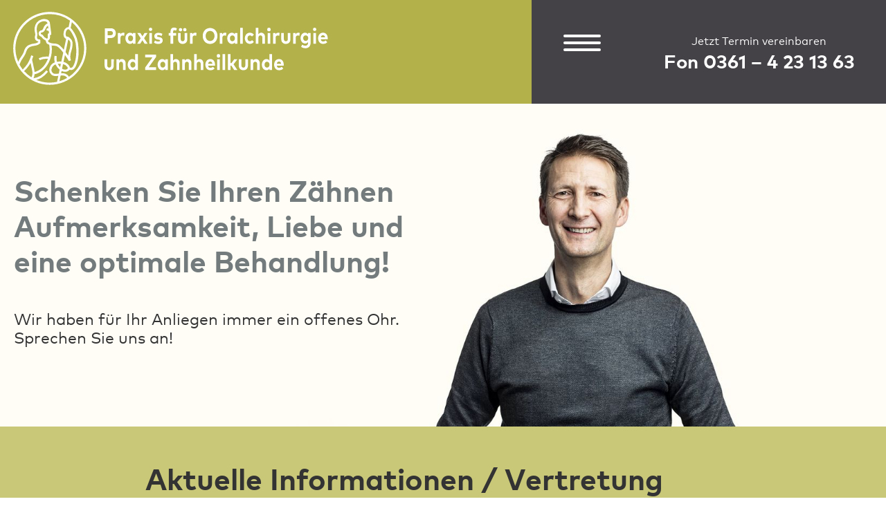

--- FILE ---
content_type: text/html; charset=utf-8
request_url: https://www.oralchirurgie-wagner.de/details/aktuelle-informationen.html
body_size: 35752
content:
<!DOCTYPE html>
<html lang="de">
<head>

      <meta charset="utf-8">
    <title>Aktuelle Informationen / Vertretung - oralchirurgie-wagner.de</title>
    <base href="https://www.oralchirurgie-wagner.de/">

          <meta name="robots" content="index,follow">
      <meta name="description" content="Hier finden Sie die aktuellsten Informationen von uns fürs Sie. Egal ob abweichende Öffnungszeiten oder Ankündigungen neuer Mitarbeiter, wenn es etwas Neues gibt, steht es hier.">
      <meta name="generator" content="Contao Open Source CMS">
    
    <meta name="viewport" content="width=device-width, initial-scale=1">

    <link rel="apple-touch-icon" sizes="180x180" href="files/themes/oralchirurgie-wagner.de/img/favicon/apple-touch-icon.png">
    <link rel="icon" type="image/png" sizes="32x32" href="files/themes/oralchirurgie-wagner.de/img/favicon/favicon-32x32.png">
    <link rel="icon" type="image/png" sizes="16x16" href="files/themes/oralchirurgie-wagner.de/img/favicon/favicon-16x16.png">
    <link rel="manifest" href="files/themes/oralchirurgie-wagner.de/img/favicon/site.webmanifest">
    <link rel="mask-icon" href="files/themes/oralchirurgie-wagner.de/img/favicon/safari-pinned-tab.svg" color="#5bbad5">
    <link rel="shortcut icon" href="files/themes/oralchirurgie-wagner.de/img/favicon/favicon.ico">
    <meta name="msapplication-TileColor" content="#da532c">
    <meta name="msapplication-config" content="files/themes/oralchirurgie-wagner.de/img/favicon/browserconfig.xml">
    <meta name="theme-color" content="#ffffff">


        <link rel="stylesheet" href="assets/css/bf77498a257f.css">
    <script src="https://code.jquery.com/jquery-1.12.4.min.js"></script>
<script>window.jQuery || document.write('<script src="assets/jquery/js/jquery.min.js">\x3C/script>')</script>
    <script src="assets/js/f28c53fccfce.js"></script>

          <!--[if lt IE 9]><script src="assets/html5shiv/js/html5shiv-printshiv.min.js"></script><![endif]-->
      
</head>
<body id="top" class="details mac chrome blink ch131" itemscope itemtype="http://schema.org/WebPage">

      
    <div id="wrapper">

      
                  <header id="header" itemscope itemtype="http://schema.org/WPHeader">

            <div class="inside">
              <div class="wrap">
                
<div>
<div class="logo_container">
	<div class="logo">
		<a href="/" title="Startseite">
			<svg id="Ebene_1" data-name="Ebene 1" xmlns="http://www.w3.org/2000/svg" viewBox="0 0 361.5 105.04"><defs><style>.cls-1{fill:#fff}</style></defs><path class="cls-1" d="M52 12.48a38.19 38.19 0 1038.18 38.18A38.23 38.23 0 0052 12.48zm0 2.29a35.7 35.7 0 0121.09 6.87l-1.43 6.78a2.67 2.67 0 00-.4 0 4.23 4.23 0 00-2.82 1.38 6 6 0 00-1.32 1.94 10.64 10.64 0 00-.75 4.45 5.27 5.27 0 002.71 4.62l-2.4 11.38A34.13 34.13 0 0062.81 48a9.06 9.06 0 00-6.52-2.39 10.25 10.25 0 01-3.43-.61 11.64 11.64 0 01-2.3-1 8.27 8.27 0 01-.4-1.49 2.85 2.85 0 00.6-.31 3.31 3.31 0 001.46-2.75v-2.6l.6-.19a1.16 1.16 0 00.77-1.23l-1.33-10.19A5.22 5.22 0 0048 20.13a9.64 9.64 0 00-4.54.17 10 10 0 00-7.23 8.7 15.91 15.91 0 00.34 5.33 5.75 5.75 0 01.15 2.72c-.71 2.5-.12 4 .5 4.84a4.16 4.16 0 002.66 1.55v.71a6.89 6.89 0 01-2.74 1.24c-.48.09-1 .16-1.46.24a18.43 18.43 0 00-5.68 1.6c-3.44 1.57-4.61 5.47-4.66 5.63a.24.24 0 010 .08 15.81 15.81 0 01-2.21 4.86c-.14.21-.31.46-.51.74A34.7 34.7 0 0019 64.76a35.9 35.9 0 0133-50zm21 56.08a5.09 5.09 0 00-.85-2.07 9.6 9.6 0 00-5.82-3.86l1.53-7.29c2.2 3.16 3.92 6 4.16 6.38l2.1-.81c-1.4-3.65-.38-7.1.52-10.15a23 23 0 00.84-3.46v-.3c.27-1.5 1.08-6-1.5-8.43-2.77-2.94-3.76-2.55-4.19-2.38h-.07a3 3 0 01-1.16-2.38 9.13 9.13 0 01.53-3.49 4.18 4.18 0 01.86-1.27 2.1 2.1 0 011.3-.72 2 2 0 011.38.72 14.06 14.06 0 012.35 3.26l.48.81a49.37 49.37 0 012.49 5.41 35.19 35.19 0 011.64 9.52c.82 13.07-3.19 19-3.22 19v.07c-.32.52-1.23 1.6-2 1.6a6.44 6.44 0 01-1.37-.16zm-9.68 8.31a9.22 9.22 0 014.06.24c2 .74 2.52 1.87 2.65 2.3a36.16 36.16 0 01-8 3.42zm-2-2.06c-2.61.37-4.87.68-6.27-.72a4.21 4.21 0 01-1.3-3.63 6.93 6.93 0 012.91-4.64 7.49 7.49 0 011.36-.62A15.25 15.25 0 0062.29 73l-.87 4.1zm-1-10.17a16 16 0 013.26-.13l-.76 3.6a12.7 12.7 0 01-2.49-3.47zm5.52.24a7.33 7.33 0 014.4 2.88c.9 1.35.37 1.89.2 2.07-.94 1-3.6 1.17-5.5 0l-.11-.12zm5.44-25.78a14.69 14.69 0 011.15 1.1l.06.06c1.69 1.55 1 5.18.83 6.38 0 .18-.06.33-.07.42a21.74 21.74 0 01-.77 3.1 27.27 27.27 0 00-1.27 6c-.8-1.21-1.73-2.56-2.71-3.91zm-20.49 18a19.62 19.62 0 00-10.28 1.63l1 2a17.86 17.86 0 018.56-1.46c-.28.73-.59 1.48-.95 2.23C45 72.57 38.66 74.83 36.1 75.4a18.39 18.39 0 00-.36-2.57c-.82-3.8-2-9.24-2.25-10.33.23-.54.36-.9.38-1l.92-2.74-2.17-.72-.9 2.7A35.73 35.73 0 0128.64 67a35 35 0 01-4.91 5.82 36.56 36.56 0 01-3.42-5.24 32.05 32.05 0 014.19-7.67c.21-.3.4-.56.55-.79a18.76 18.76 0 002.54-5.59A7.36 7.36 0 0131 49.31a16.56 16.56 0 015-1.38c.51-.08 1-.15 1.58-.26a9 9 0 004.24-2.14 1.18 1.18 0 00.33-.81v-2.29A1.14 1.14 0 0041 41.29a2.43 2.43 0 01-2-.74 3.3 3.3 0 01-.13-2.83 7.74 7.74 0 00-.11-3.8 13.77 13.77 0 01-.31-4.62 7.75 7.75 0 015.58-6.8 7.4 7.4 0 013.48-.13 3 3 0 012.27 2 8.8 8.8 0 00-4.39 4.89c-.88 2.33-1.81 2.47-1.91 2.47a3.24 3.24 0 00-1.44.42 3.37 3.37 0 00-1.76 3A3.58 3.58 0 0043 38.39a10.38 10.38 0 004.73 4.08h.11a6.16 6.16 0 001 3 9.15 9.15 0 002.56 1.4 28.34 28.34 0 01-.6 12.57zM49.94 36v3.4a1 1 0 01-.46.86.94.94 0 01-.88.1 8.15 8.15 0 01-3.81-3.47 1.15 1.15 0 00-.8-.61c-1.22-.24-1.36-1-1.37-1.16a1.12 1.12 0 01.62-1 1.34 1.34 0 01.46-.12c.92-.06 2.65-.67 3.88-3.95a6.64 6.64 0 012.57-3.26l.41 3.16-1.4-.47-.73 2.17 2.46.82.31 2.34-.48.16a1.13 1.13 0 00-.78 1.03zM25.2 74.53a37.16 37.16 0 005.34-6.31c.49-.74.95-1.53 1.36-2.31.47 2.18 1.11 5.09 1.6 7.4a11.65 11.65 0 01-.59 7.75 36.28 36.28 0 01-7.71-6.53zM38 83.72a21.91 21.91 0 005.44-2.35 28.86 28.86 0 006.72-6.23l-1.81-1.39a27.32 27.32 0 01-6.09 5.66A17.91 17.91 0 0135 82a12.13 12.13 0 001.1-4.23c2.65-.5 10.3-2.78 15.1-12.86a30.77 30.77 0 002.71-17.22 17.87 17.87 0 002.29.21 6.83 6.83 0 015.1 1.83 36.15 36.15 0 014.75 5.43l-2 9.42a17.25 17.25 0 00-4.57.21 13 13 0 01-.21-5.88l-2.24-.42a15.12 15.12 0 00.23 6.88 10.31 10.31 0 00-1.76.81 9.21 9.21 0 00-4 6.32 6.49 6.49 0 001.97 5.5c2 2 4.74 1.83 7.45 1.47l-1.33 6.28a35.94 35.94 0 01-21.59-2zm34-3.25a6.34 6.34 0 00-3.82-3.21 10.16 10.16 0 00-4.35-.45l.51-2.44c2.65 1.33 6.07 1.08 7.76-.65a3.38 3.38 0 00.47-.62 8.8 8.8 0 001.83.27c2.22 0 3.72-2.26 4-2.66.41-.6 4.46-6.88 3.61-20.43a37 37 0 00-1.79-10.22 50.54 50.54 0 00-2.66-5.75l-.56-.79a15.81 15.81 0 00-2.7-3.72 5.76 5.76 0 00-.53-.47l1.29-6.12A35.86 35.86 0 0172 80.47zM112.49 39.84v5.89h-2.92V29.62h6c3.49 0 5.35 2 5.35 5.12s-1.86 5.1-5.33 5.1zm0-7.26v4.33h3c1.59 0 2.41-.72 2.41-2.17s-.82-2.16-2.41-2.16zM130.08 34.53l-.41 3a4.07 4.07 0 00-1.65-.36c-1.27 0-2.14.85-2.14 2.51v6.07h-2.72V34.58h2.64v1.22a3.12 3.12 0 012.85-1.52 3.82 3.82 0 011.43.25zM141.57 45.73h-2.67V44.5a3.59 3.59 0 01-3 1.52c-2.79 0-4.9-2.52-4.9-5.87s2.11-5.87 4.9-5.87a3.61 3.61 0 013 1.53v-1.23h2.67zm-7.81-5.58c0 1.7 1 3.07 2.61 3.07s2.63-1.31 2.63-3.07-1-3.07-2.61-3.07-2.63 1.37-2.63 3.07zM150.51 40.06l3.69 5.67H151l-2.28-3.54-2.24 3.54h-3.15l3.67-5.66-3.63-5.49h3.24l2.18 3.47 2.21-3.47h3.15zM159 30.94a1.75 1.75 0 11-1.74-1.94 1.83 1.83 0 011.74 1.94zm-.37 14.79h-2.72V34.58h2.72zM168.77 37.69a7.49 7.49 0 00-3.22-.91c-1 0-1.56.4-1.56 1s.73.81 1.65 1l.9.15c2.19.37 3.42 1.45 3.42 3.33 0 2.31-1.72 3.79-4.66 3.79a7.53 7.53 0 01-4.5-1.31l1.08-2.28a5.54 5.54 0 003.45 1.09c1.26 0 1.87-.39 1.87-1s-.52-.84-1.69-1l-.82-.12c-2.34-.36-3.5-1.49-3.5-3.39 0-2.29 1.61-3.64 4.27-3.64a8.4 8.4 0 014.23 1.05zM184 37.25h-3.15v8.48h-2.75v-8.48h-1.89v-2.67h1.89V33.2c0-2.61 1.27-4.32 3.63-4.32a5 5 0 013.12 1l-1.09 2.33a3.43 3.43 0 00-1.74-.54c-.78 0-1.19.53-1.19 1.57v1.34H184zM195.61 41c0 3.52-2.25 5-4.78 5S186 44.5 186 41v-6.4h2.73v6.14c0 1.78.89 2.5 2.07 2.5s2.07-.72 2.07-2.5v-6.16h2.71zm-5.31-9.7a1.75 1.75 0 11-1.75-1.93 1.81 1.81 0 011.75 1.91zm4.51 0a1.75 1.75 0 11-1.76-1.93 1.81 1.81 0 011.76 1.91zM205.32 34.53l-.41 3a4.07 4.07 0 00-1.65-.36c-1.26 0-2.13.85-2.13 2.51v6.07h-2.73V34.58h2.6v1.22a3.13 3.13 0 012.86-1.52 3.8 3.8 0 011.46.25zM227.13 37.68c0 4.81-3.19 8.35-7.7 8.35s-7.68-3.54-7.68-8.35 3.18-8.35 7.68-8.35 7.7 3.54 7.7 8.35zm-12.34 0c0 3.13 2 5.27 4.64 5.27s4.65-2.14 4.65-5.27-2-5.27-4.65-5.27-4.64 2.14-4.64 5.27zM236.45 34.53l-.41 3a4.07 4.07 0 00-1.65-.36c-1.27 0-2.13.85-2.13 2.51v6.07h-2.73V34.58h2.64v1.22a3.13 3.13 0 012.83-1.52 3.8 3.8 0 011.45.25zM247.94 45.73h-2.67V44.5a3.59 3.59 0 01-3 1.52c-2.79 0-4.9-2.52-4.9-5.87s2.11-5.87 4.9-5.87a3.61 3.61 0 013 1.53v-1.23h2.67zm-7.81-5.58c0 1.7 1 3.07 2.61 3.07s2.62-1.31 2.62-3.07-1.06-3.07-2.62-3.07-2.61 1.37-2.61 3.07zM253.54 45.73h-2.73V29.16h2.73zM265.22 36.39l-2 1.81a2.72 2.72 0 00-2.17-1.12c-1.41 0-2.54 1.22-2.54 3.07s1.12 3.07 2.53 3.07a2.86 2.86 0 002.21-1.12l1.94 1.83a4.83 4.83 0 01-4.02 2.07c-3.23 0-5.4-2.49-5.4-5.87s2.17-5.87 5.4-5.87a4.78 4.78 0 014.05 2.13zM269.93 35.78a3.3 3.3 0 012.91-1.5c2.29 0 3.94 1.76 3.94 4.35v7.1h-2.73V39.6c0-1.61-.73-2.5-2-2.5s-2.14.84-2.14 2.52v6.11h-2.71V29.15h2.73zM282.65 30.94a1.75 1.75 0 11-3.48 0 1.75 1.75 0 113.48 0zm-.36 14.79h-2.73V34.58h2.73zM292.07 34.53l-.4 3a4.08 4.08 0 00-1.66-.36c-1.26 0-2.13.85-2.13 2.51v6.07h-2.73V34.58h2.65v1.22a3.12 3.12 0 012.85-1.52 3.73 3.73 0 011.42.25zM303.37 41c0 3.52-2.26 5-4.79 5s-4.8-1.52-4.8-5v-6.4h2.73v6.14c0 1.78.89 2.5 2.07 2.5s2.07-.72 2.07-2.5v-6.16h2.72zM313.07 34.53l-.41 3a4 4 0 00-1.65-.36c-1.26 0-2.13.85-2.13 2.51v6.07h-2.73V34.58h2.65v1.22a3.1 3.1 0 012.85-1.52 3.8 3.8 0 011.42.25zM321.76 35.83v-1.25h2.68v10.23c0 3.58-2.13 5.74-5.47 5.74a7.5 7.5 0 01-4.43-1.34l1-2.45a5.64 5.64 0 003.34 1.14 2.71 2.71 0 002.89-3v-.78a3.69 3.69 0 01-3.12 1.5c-2.46 0-4.66-2.26-4.66-5.68s2.2-5.7 4.66-5.7a3.69 3.69 0 013.11 1.59zm-5 4.15a2.57 2.57 0 105.09 0 2.57 2.57 0 10-5.09 0zM330.4 30.94a1.75 1.75 0 11-1.75-1.94 1.83 1.83 0 011.75 1.94zm-.4 14.79h-2.7V34.58h2.7zM342.32 40.14a9.47 9.47 0 01-.06 1h-7.18a2.52 2.52 0 002.6 2.32 4 4 0 002.57-1.07l1.59 1.93a5.8 5.8 0 01-4.31 1.68c-3.11 0-5.26-2.32-5.26-5.83s2.09-5.91 5.12-5.91 4.91 2.41 4.93 5.88zm-7.23-1h4.49c-.25-1.42-1-2.23-2.21-2.23s-2.04.81-2.28 2.19zM118.84 68.58c0 3.52-2.25 5-4.78 5s-4.8-1.52-4.8-5v-6.4H112v6.14c0 1.78.89 2.5 2.07 2.5s2.07-.72 2.07-2.5v-6.14h2.71zM131.2 66.23v7.1h-2.72V67.2c0-1.61-.73-2.5-2-2.5s-2.14.84-2.14 2.52v6.11h-2.73V62.18h2.66v1.32a3.28 3.28 0 013-1.62c2.29 0 3.93 1.76 3.93 4.35zM141.24 63.35v-6.59H144v16.57h-2.7V72.1a3.61 3.61 0 01-3 1.52c-2.79 0-4.9-2.52-4.9-5.87s2.11-5.87 4.9-5.87a3.53 3.53 0 012.94 1.47zm-5.09 4.4c0 1.7 1 3.07 2.62 3.07s2.61-1.31 2.61-3.07-1.06-3.07-2.61-3.07-2.62 1.37-2.62 3.07zM163 59.73l-7.6 10.65h7.6v3h-11.43v-2.56l7.6-10.64h-7.58v-3H163zM175.24 73.33h-2.67V72.1a3.59 3.59 0 01-3 1.52c-2.79 0-4.9-2.52-4.9-5.87s2.11-5.87 4.9-5.87a3.61 3.61 0 013 1.53v-1.23h2.67zm-7.81-5.58c0 1.7 1 3.07 2.61 3.07s2.61-1.31 2.61-3.07-1.05-3.07-2.61-3.07-2.61 1.37-2.61 3.07zM180.83 63.38a3.3 3.3 0 012.91-1.5c2.3 0 3.94 1.76 3.94 4.35v7.1H185V67.2c0-1.61-.73-2.5-2-2.5s-2.14.84-2.14 2.52v6.11h-2.76V56.75h2.73zM200 66.23v7.1h-2.73V67.2c0-1.61-.73-2.5-2-2.5s-2.14.84-2.14 2.52v6.11h-2.73V62.18h2.66v1.32a3.3 3.3 0 013-1.62c2.34 0 3.94 1.76 3.94 4.35zM205.55 63.38a3.3 3.3 0 012.91-1.5c2.3 0 3.94 1.76 3.94 4.35v7.1h-2.73V67.2c0-1.61-.73-2.5-2-2.5s-2.14.84-2.14 2.52v6.11h-2.73V56.75h2.73zM224.6 67.74a9.72 9.72 0 010 1h-7.18a2.51 2.51 0 002.6 2.32 3.92 3.92 0 002.51-1.06l1.6 1.93a5.82 5.82 0 01-4.32 1.69c-3.1 0-5.26-2.32-5.26-5.83s2.1-5.91 5.13-5.91 4.91 2.39 4.92 5.86zm-7.22-1h4.48c-.25-1.43-1-2.24-2.2-2.24s-2.04.82-2.28 2.21zM229.92 58.54a1.75 1.75 0 11-3.48 0 1.75 1.75 0 113.48 0zm-.36 14.79h-2.73V62.18h2.73zM235.15 73.33h-2.73V56.76h2.73zM240.75 66.15h1l2.85-4h3.34l-4 5.25 4 5.9h-3.36l-2.91-4.51h-.92v4.51H238V56.76h2.73zM259 68.58c0 3.52-2.26 5-4.79 5s-4.8-1.52-4.8-5v-6.4h2.73v6.14c0 1.78.89 2.5 2.07 2.5s2.07-.72 2.07-2.5v-6.14H259zM271.33 66.23v7.1h-2.73V67.2c0-1.61-.73-2.5-2-2.5s-2.14.84-2.14 2.52v6.11h-2.73V62.18h2.66v1.32a3.3 3.3 0 013-1.62c2.3 0 3.94 1.76 3.94 4.35zM281.37 63.35v-6.59h2.71v16.57h-2.66V72.1a3.59 3.59 0 01-3 1.52c-2.79 0-4.91-2.52-4.91-5.87s2.12-5.87 4.91-5.87a3.55 3.55 0 012.95 1.47zm-5.09 4.4c0 1.7 1 3.07 2.61 3.07s2.61-1.31 2.61-3.07-1.05-3.07-2.61-3.07-2.61 1.37-2.61 3.07zM296.37 67.74a9.72 9.72 0 01-.05 1h-7.18a2.51 2.51 0 002.6 2.32A3.92 3.92 0 00294.3 70l1.6 1.93a5.82 5.82 0 01-4.32 1.69c-3.1 0-5.25-2.32-5.25-5.83s2.09-5.91 5.12-5.91 4.91 2.39 4.92 5.86zm-7.22-1h4.48c-.25-1.43-1-2.24-2.2-2.24s-2.04.82-2.28 2.21z"/></svg>
		</a>
	</div>
</div><div class="contanerBlack"><div class="buttonContaner">
<div id="mainMenuButtonOpen" class="right">
<button class="hamburger hamburger--slider lbl-bottom" tabindex="0" aria-label="Menu" role="button" aria-controls="navigation">
  <span class="hamburger-box">
    <span class="hamburger-inner"></span>
  </span>
  </button>
</div></div>

<div class="ce_text terminVereinbaren block">

        
      <div class="inside">

    
                        <p>Jetzt Termin vereinbaren</p>
<p>Fon <a href="tel:00493614231363">0361 – 4 23 13 63</a></p>        
    
    
</div>


</div>
</div></div>              </div>
            </div>

            
              <div class="details slider-box">
                  <div class="inside">
                    <div class="mod_article block inColumn-main" id="article-9">

    <div class="inside">
              
<div  class="ce_rsce_sliderElement first last clearfix  withImage">
      	<div class="inside">
          <div class="content_container">
          <div class="content">
            <div class="inside">
                <div class="h1Like">Schenken Sie Ihren Zähnen Aufmerksamkeit, Liebe und eine optimale Behandlung!</div>                <div class="text"><h2><br>Wir haben für Ihr Anliegen immer ein offenes Ohr. Sprechen Sie uns an!</h2></div>                            </div>
        </div>
      </div>
                    <figure class="image_container" itemscope="" itemtype="http://schema.org/ImageObject">
          
  <picture>
    <!--[if IE 9]><video style="display: none;"><![endif]-->
          <source srcset="assets/images/1/2020_Heiko_Wagner_WebHeader_lightyellow-cd5a87f3.jpg 1x, assets/images/3/2020_Heiko_Wagner_WebHeader_lightyellow-06c0f528.jpg 2x" media="(max-width: 62.5rem)">
          <source srcset="assets/images/8/2020_Heiko_Wagner_WebHeader_lightyellow-ec52f846.jpg 1x, assets/images/3/2020_Heiko_Wagner_WebHeader_lightyellow-6ad29c44.jpg 1.852x" media="(min-width: 62.5rem)">
        <!--[if IE 9]></video><![endif]-->

<img src="files/uploads/bilder/2020_Heiko_Wagner_WebHeader_lightyellow.jpg" alt="" itemprop="image">

  </picture>

  <script>
    window.respimage && window.respimage({
      elements: [document.images[document.images.length - 1]]
    });
  </script>
        </figure>
      
      
    </div>
</div>
          </div>
    </div>

                  </div>
              </div>
            

          </header>
              
      
              <div id="container">

                      <main id="main" itemscope itemtype="http://schema.org/WebPageElement" itemprop="mainContentOfPage">
              <div class="inside">
                  
  
    <div class="mod_article first last block bgGreen inColumn-main" id="article-15">

      <div class="inside">

        
                  
<div class="mod_newsreader block">

        
  
  
<div class="layout_full block" itemscope itemtype="http://schema.org/Article">

  <h1 itemprop="name">Aktuelle Informationen / Vertretung</h1>

  
  
      
<div class="ce_text block">

            <h2>Aktuelle Informationen /Vertretung/Notfälle</h2>
      
      <div class="inside">

    
                        <p>Liebe Patienten,</p>
<p><strong>Bitte lesen Sie die folgenen Zeilen genau, ehe Sie irgendetwas unternehmen.</strong></p>
<p><strong>Die Praxis bleibt vom 23.12. 2025 bis 31.12.2025&nbsp; geschlossen.</strong></p>
<p><strong>In außergewöhnlichen Notfällen (siehe unten) können Sich unsere eigenen Patienten jeweils von 09.00 Uhr </strong></p>
<p><strong>bis 12.00 Uhr an unsere Vertretung wenden:</strong></p>
<p><strong>23.12.2025 Zahnarztpraxis Dr. Marcus Dell, Schlösserstr. 7, 99084 Erfurt, Tel.:0361/5626294</strong></p>
<p><strong>29.12.2025 Zahnarztpraxis Dr. Jan Schneider, Schillerstr. 36, 99096 Erfurt, Tel.:0361/64456417</strong></p>
<p><strong>30.12.2025 Zahnarztpraxis Frank Malter, Neuwerkstr. 8, 99084 Erfurt, Tel.:0361/5668569</strong></p>
<p>&nbsp;</p>
<p><strong>BITTE ZWINGEND VORHER ANRUFEN !</strong></p>
<p>&nbsp;</p>
<p><strong>ÜBERWIESENE Patienten wenden sich bitte zunächst an Ihren Hauszahnarzt bzw. an dessen Vertretung. </strong></p>
<p><strong>Unsere Vertretungspraxen sind primär nicht auf chirurgische Eingriffe spezialisiert.</strong></p>
<p>&nbsp;</p>
<p>&nbsp;</p>
<p><strong>Sie können auch gern zunächst eine e-mail an uns schreiben, diese wird auch gelesen und wir antworten Ihnen zeitnah.</strong></p>
<p><strong>&#112;&#x72;&#97;&#x78;&#105;&#x73;&#64;&#x6F;&#114;&#x61;&#108;&#x63;&#104;&#x69;&#114;&#x75;&#114;&#x67;&#105;&#x65;&#45;&#x77;&#97;&#x67;&#110;&#x65;&#114;&#x2E;&#100;&#x65;</strong></p>
<p>An den Wochenenden und an sämtlichen Feiertagen sowie an Brückentagen ist der zahnärztliche Notdienst erreichbar:</p>
<p>www.kzvth.de/notdienstsuche.</p>
<p>Bitte wenden Sie sich nur an den zahnärztlichen Notdienst wenn Sie vorher per e-mail Kontakt mit uns aufgenommen haben.</p>
<p>Achtung: Keine Notfälle im Sinne der Notfallvertretungsdienstordnung sind: Leichte bis mäßige Schmerzen, abgebrochene oder</p>
<p>herausgefallene Füllungen oder Kronen, sowie Probleme am Zahnersatz, kleine abgebrochene Zahnteile, Überempfindlichkeiten usw.</p>
<p>&nbsp;</p>
<p>Bitte überprüfen Sie hier :&nbsp; &nbsp;https://www.zahn-not.de&nbsp; &nbsp;ob Sie tatsächlich eine Notfallbehandlung benötigen.</p>
<p>&nbsp;</p>        
    
    
</div>


</div>

<div class="ce_image block">

        
  
  <figure class="image_container" style="margin-top:30px;margin-bottom:30px;">

    
    
  <picture>
    <!--[if IE 9]><video style="display: none;"><![endif]-->
          <source srcset="assets/images/b/s2268_0616-335c9f93.jpg 1x, files/uploads/bilder/s2268_0616.jpg 1.58x" media="(min-width: 0em)">
        <!--[if IE 9]></video><![endif]-->

<img src="files/uploads/bilder/s2268_0616.jpg" width="2560" height="1707" alt="" itemprop="image">

  </picture>

  <script>
    window.respimage && window.respimage({
      elements: [document.images[document.images.length - 1]]
    });
  </script>

    
    
  </figure>


</div>
  
  
</div>

  <!-- indexer::stop -->
  <p class="back"><a href="javascript:history.go(-1)" title="Zurück">Zurück</a></p>
  <!-- indexer::continue -->

  

</div>
        
              </div>
    </div>

              </div>
                          </main>
          
                                
                                
        </div>
      
      
                        <footer id="footer" itemscope itemtype="http://schema.org/WPFooter">
            <div class="inside">
              

<div class="logo_container">
	<div class="logo">
		<a href="/" title="Startseite">
			<svg id="Ebene_1" data-name="Ebene 1" xmlns="http://www.w3.org/2000/svg" viewBox="0 0 361.5 105.04"><defs><style>.cls-1{fill:#fff}</style></defs><path class="cls-1" d="M52 12.48a38.19 38.19 0 1038.18 38.18A38.23 38.23 0 0052 12.48zm0 2.29a35.7 35.7 0 0121.09 6.87l-1.43 6.78a2.67 2.67 0 00-.4 0 4.23 4.23 0 00-2.82 1.38 6 6 0 00-1.32 1.94 10.64 10.64 0 00-.75 4.45 5.27 5.27 0 002.71 4.62l-2.4 11.38A34.13 34.13 0 0062.81 48a9.06 9.06 0 00-6.52-2.39 10.25 10.25 0 01-3.43-.61 11.64 11.64 0 01-2.3-1 8.27 8.27 0 01-.4-1.49 2.85 2.85 0 00.6-.31 3.31 3.31 0 001.46-2.75v-2.6l.6-.19a1.16 1.16 0 00.77-1.23l-1.33-10.19A5.22 5.22 0 0048 20.13a9.64 9.64 0 00-4.54.17 10 10 0 00-7.23 8.7 15.91 15.91 0 00.34 5.33 5.75 5.75 0 01.15 2.72c-.71 2.5-.12 4 .5 4.84a4.16 4.16 0 002.66 1.55v.71a6.89 6.89 0 01-2.74 1.24c-.48.09-1 .16-1.46.24a18.43 18.43 0 00-5.68 1.6c-3.44 1.57-4.61 5.47-4.66 5.63a.24.24 0 010 .08 15.81 15.81 0 01-2.21 4.86c-.14.21-.31.46-.51.74A34.7 34.7 0 0019 64.76a35.9 35.9 0 0133-50zm21 56.08a5.09 5.09 0 00-.85-2.07 9.6 9.6 0 00-5.82-3.86l1.53-7.29c2.2 3.16 3.92 6 4.16 6.38l2.1-.81c-1.4-3.65-.38-7.1.52-10.15a23 23 0 00.84-3.46v-.3c.27-1.5 1.08-6-1.5-8.43-2.77-2.94-3.76-2.55-4.19-2.38h-.07a3 3 0 01-1.16-2.38 9.13 9.13 0 01.53-3.49 4.18 4.18 0 01.86-1.27 2.1 2.1 0 011.3-.72 2 2 0 011.38.72 14.06 14.06 0 012.35 3.26l.48.81a49.37 49.37 0 012.49 5.41 35.19 35.19 0 011.64 9.52c.82 13.07-3.19 19-3.22 19v.07c-.32.52-1.23 1.6-2 1.6a6.44 6.44 0 01-1.37-.16zm-9.68 8.31a9.22 9.22 0 014.06.24c2 .74 2.52 1.87 2.65 2.3a36.16 36.16 0 01-8 3.42zm-2-2.06c-2.61.37-4.87.68-6.27-.72a4.21 4.21 0 01-1.3-3.63 6.93 6.93 0 012.91-4.64 7.49 7.49 0 011.36-.62A15.25 15.25 0 0062.29 73l-.87 4.1zm-1-10.17a16 16 0 013.26-.13l-.76 3.6a12.7 12.7 0 01-2.49-3.47zm5.52.24a7.33 7.33 0 014.4 2.88c.9 1.35.37 1.89.2 2.07-.94 1-3.6 1.17-5.5 0l-.11-.12zm5.44-25.78a14.69 14.69 0 011.15 1.1l.06.06c1.69 1.55 1 5.18.83 6.38 0 .18-.06.33-.07.42a21.74 21.74 0 01-.77 3.1 27.27 27.27 0 00-1.27 6c-.8-1.21-1.73-2.56-2.71-3.91zm-20.49 18a19.62 19.62 0 00-10.28 1.63l1 2a17.86 17.86 0 018.56-1.46c-.28.73-.59 1.48-.95 2.23C45 72.57 38.66 74.83 36.1 75.4a18.39 18.39 0 00-.36-2.57c-.82-3.8-2-9.24-2.25-10.33.23-.54.36-.9.38-1l.92-2.74-2.17-.72-.9 2.7A35.73 35.73 0 0128.64 67a35 35 0 01-4.91 5.82 36.56 36.56 0 01-3.42-5.24 32.05 32.05 0 014.19-7.67c.21-.3.4-.56.55-.79a18.76 18.76 0 002.54-5.59A7.36 7.36 0 0131 49.31a16.56 16.56 0 015-1.38c.51-.08 1-.15 1.58-.26a9 9 0 004.24-2.14 1.18 1.18 0 00.33-.81v-2.29A1.14 1.14 0 0041 41.29a2.43 2.43 0 01-2-.74 3.3 3.3 0 01-.13-2.83 7.74 7.74 0 00-.11-3.8 13.77 13.77 0 01-.31-4.62 7.75 7.75 0 015.58-6.8 7.4 7.4 0 013.48-.13 3 3 0 012.27 2 8.8 8.8 0 00-4.39 4.89c-.88 2.33-1.81 2.47-1.91 2.47a3.24 3.24 0 00-1.44.42 3.37 3.37 0 00-1.76 3A3.58 3.58 0 0043 38.39a10.38 10.38 0 004.73 4.08h.11a6.16 6.16 0 001 3 9.15 9.15 0 002.56 1.4 28.34 28.34 0 01-.6 12.57zM49.94 36v3.4a1 1 0 01-.46.86.94.94 0 01-.88.1 8.15 8.15 0 01-3.81-3.47 1.15 1.15 0 00-.8-.61c-1.22-.24-1.36-1-1.37-1.16a1.12 1.12 0 01.62-1 1.34 1.34 0 01.46-.12c.92-.06 2.65-.67 3.88-3.95a6.64 6.64 0 012.57-3.26l.41 3.16-1.4-.47-.73 2.17 2.46.82.31 2.34-.48.16a1.13 1.13 0 00-.78 1.03zM25.2 74.53a37.16 37.16 0 005.34-6.31c.49-.74.95-1.53 1.36-2.31.47 2.18 1.11 5.09 1.6 7.4a11.65 11.65 0 01-.59 7.75 36.28 36.28 0 01-7.71-6.53zM38 83.72a21.91 21.91 0 005.44-2.35 28.86 28.86 0 006.72-6.23l-1.81-1.39a27.32 27.32 0 01-6.09 5.66A17.91 17.91 0 0135 82a12.13 12.13 0 001.1-4.23c2.65-.5 10.3-2.78 15.1-12.86a30.77 30.77 0 002.71-17.22 17.87 17.87 0 002.29.21 6.83 6.83 0 015.1 1.83 36.15 36.15 0 014.75 5.43l-2 9.42a17.25 17.25 0 00-4.57.21 13 13 0 01-.21-5.88l-2.24-.42a15.12 15.12 0 00.23 6.88 10.31 10.31 0 00-1.76.81 9.21 9.21 0 00-4 6.32 6.49 6.49 0 001.97 5.5c2 2 4.74 1.83 7.45 1.47l-1.33 6.28a35.94 35.94 0 01-21.59-2zm34-3.25a6.34 6.34 0 00-3.82-3.21 10.16 10.16 0 00-4.35-.45l.51-2.44c2.65 1.33 6.07 1.08 7.76-.65a3.38 3.38 0 00.47-.62 8.8 8.8 0 001.83.27c2.22 0 3.72-2.26 4-2.66.41-.6 4.46-6.88 3.61-20.43a37 37 0 00-1.79-10.22 50.54 50.54 0 00-2.66-5.75l-.56-.79a15.81 15.81 0 00-2.7-3.72 5.76 5.76 0 00-.53-.47l1.29-6.12A35.86 35.86 0 0172 80.47zM112.49 39.84v5.89h-2.92V29.62h6c3.49 0 5.35 2 5.35 5.12s-1.86 5.1-5.33 5.1zm0-7.26v4.33h3c1.59 0 2.41-.72 2.41-2.17s-.82-2.16-2.41-2.16zM130.08 34.53l-.41 3a4.07 4.07 0 00-1.65-.36c-1.27 0-2.14.85-2.14 2.51v6.07h-2.72V34.58h2.64v1.22a3.12 3.12 0 012.85-1.52 3.82 3.82 0 011.43.25zM141.57 45.73h-2.67V44.5a3.59 3.59 0 01-3 1.52c-2.79 0-4.9-2.52-4.9-5.87s2.11-5.87 4.9-5.87a3.61 3.61 0 013 1.53v-1.23h2.67zm-7.81-5.58c0 1.7 1 3.07 2.61 3.07s2.63-1.31 2.63-3.07-1-3.07-2.61-3.07-2.63 1.37-2.63 3.07zM150.51 40.06l3.69 5.67H151l-2.28-3.54-2.24 3.54h-3.15l3.67-5.66-3.63-5.49h3.24l2.18 3.47 2.21-3.47h3.15zM159 30.94a1.75 1.75 0 11-1.74-1.94 1.83 1.83 0 011.74 1.94zm-.37 14.79h-2.72V34.58h2.72zM168.77 37.69a7.49 7.49 0 00-3.22-.91c-1 0-1.56.4-1.56 1s.73.81 1.65 1l.9.15c2.19.37 3.42 1.45 3.42 3.33 0 2.31-1.72 3.79-4.66 3.79a7.53 7.53 0 01-4.5-1.31l1.08-2.28a5.54 5.54 0 003.45 1.09c1.26 0 1.87-.39 1.87-1s-.52-.84-1.69-1l-.82-.12c-2.34-.36-3.5-1.49-3.5-3.39 0-2.29 1.61-3.64 4.27-3.64a8.4 8.4 0 014.23 1.05zM184 37.25h-3.15v8.48h-2.75v-8.48h-1.89v-2.67h1.89V33.2c0-2.61 1.27-4.32 3.63-4.32a5 5 0 013.12 1l-1.09 2.33a3.43 3.43 0 00-1.74-.54c-.78 0-1.19.53-1.19 1.57v1.34H184zM195.61 41c0 3.52-2.25 5-4.78 5S186 44.5 186 41v-6.4h2.73v6.14c0 1.78.89 2.5 2.07 2.5s2.07-.72 2.07-2.5v-6.16h2.71zm-5.31-9.7a1.75 1.75 0 11-1.75-1.93 1.81 1.81 0 011.75 1.91zm4.51 0a1.75 1.75 0 11-1.76-1.93 1.81 1.81 0 011.76 1.91zM205.32 34.53l-.41 3a4.07 4.07 0 00-1.65-.36c-1.26 0-2.13.85-2.13 2.51v6.07h-2.73V34.58h2.6v1.22a3.13 3.13 0 012.86-1.52 3.8 3.8 0 011.46.25zM227.13 37.68c0 4.81-3.19 8.35-7.7 8.35s-7.68-3.54-7.68-8.35 3.18-8.35 7.68-8.35 7.7 3.54 7.7 8.35zm-12.34 0c0 3.13 2 5.27 4.64 5.27s4.65-2.14 4.65-5.27-2-5.27-4.65-5.27-4.64 2.14-4.64 5.27zM236.45 34.53l-.41 3a4.07 4.07 0 00-1.65-.36c-1.27 0-2.13.85-2.13 2.51v6.07h-2.73V34.58h2.64v1.22a3.13 3.13 0 012.83-1.52 3.8 3.8 0 011.45.25zM247.94 45.73h-2.67V44.5a3.59 3.59 0 01-3 1.52c-2.79 0-4.9-2.52-4.9-5.87s2.11-5.87 4.9-5.87a3.61 3.61 0 013 1.53v-1.23h2.67zm-7.81-5.58c0 1.7 1 3.07 2.61 3.07s2.62-1.31 2.62-3.07-1.06-3.07-2.62-3.07-2.61 1.37-2.61 3.07zM253.54 45.73h-2.73V29.16h2.73zM265.22 36.39l-2 1.81a2.72 2.72 0 00-2.17-1.12c-1.41 0-2.54 1.22-2.54 3.07s1.12 3.07 2.53 3.07a2.86 2.86 0 002.21-1.12l1.94 1.83a4.83 4.83 0 01-4.02 2.07c-3.23 0-5.4-2.49-5.4-5.87s2.17-5.87 5.4-5.87a4.78 4.78 0 014.05 2.13zM269.93 35.78a3.3 3.3 0 012.91-1.5c2.29 0 3.94 1.76 3.94 4.35v7.1h-2.73V39.6c0-1.61-.73-2.5-2-2.5s-2.14.84-2.14 2.52v6.11h-2.71V29.15h2.73zM282.65 30.94a1.75 1.75 0 11-3.48 0 1.75 1.75 0 113.48 0zm-.36 14.79h-2.73V34.58h2.73zM292.07 34.53l-.4 3a4.08 4.08 0 00-1.66-.36c-1.26 0-2.13.85-2.13 2.51v6.07h-2.73V34.58h2.65v1.22a3.12 3.12 0 012.85-1.52 3.73 3.73 0 011.42.25zM303.37 41c0 3.52-2.26 5-4.79 5s-4.8-1.52-4.8-5v-6.4h2.73v6.14c0 1.78.89 2.5 2.07 2.5s2.07-.72 2.07-2.5v-6.16h2.72zM313.07 34.53l-.41 3a4 4 0 00-1.65-.36c-1.26 0-2.13.85-2.13 2.51v6.07h-2.73V34.58h2.65v1.22a3.1 3.1 0 012.85-1.52 3.8 3.8 0 011.42.25zM321.76 35.83v-1.25h2.68v10.23c0 3.58-2.13 5.74-5.47 5.74a7.5 7.5 0 01-4.43-1.34l1-2.45a5.64 5.64 0 003.34 1.14 2.71 2.71 0 002.89-3v-.78a3.69 3.69 0 01-3.12 1.5c-2.46 0-4.66-2.26-4.66-5.68s2.2-5.7 4.66-5.7a3.69 3.69 0 013.11 1.59zm-5 4.15a2.57 2.57 0 105.09 0 2.57 2.57 0 10-5.09 0zM330.4 30.94a1.75 1.75 0 11-1.75-1.94 1.83 1.83 0 011.75 1.94zm-.4 14.79h-2.7V34.58h2.7zM342.32 40.14a9.47 9.47 0 01-.06 1h-7.18a2.52 2.52 0 002.6 2.32 4 4 0 002.57-1.07l1.59 1.93a5.8 5.8 0 01-4.31 1.68c-3.11 0-5.26-2.32-5.26-5.83s2.09-5.91 5.12-5.91 4.91 2.41 4.93 5.88zm-7.23-1h4.49c-.25-1.42-1-2.23-2.21-2.23s-2.04.81-2.28 2.19zM118.84 68.58c0 3.52-2.25 5-4.78 5s-4.8-1.52-4.8-5v-6.4H112v6.14c0 1.78.89 2.5 2.07 2.5s2.07-.72 2.07-2.5v-6.14h2.71zM131.2 66.23v7.1h-2.72V67.2c0-1.61-.73-2.5-2-2.5s-2.14.84-2.14 2.52v6.11h-2.73V62.18h2.66v1.32a3.28 3.28 0 013-1.62c2.29 0 3.93 1.76 3.93 4.35zM141.24 63.35v-6.59H144v16.57h-2.7V72.1a3.61 3.61 0 01-3 1.52c-2.79 0-4.9-2.52-4.9-5.87s2.11-5.87 4.9-5.87a3.53 3.53 0 012.94 1.47zm-5.09 4.4c0 1.7 1 3.07 2.62 3.07s2.61-1.31 2.61-3.07-1.06-3.07-2.61-3.07-2.62 1.37-2.62 3.07zM163 59.73l-7.6 10.65h7.6v3h-11.43v-2.56l7.6-10.64h-7.58v-3H163zM175.24 73.33h-2.67V72.1a3.59 3.59 0 01-3 1.52c-2.79 0-4.9-2.52-4.9-5.87s2.11-5.87 4.9-5.87a3.61 3.61 0 013 1.53v-1.23h2.67zm-7.81-5.58c0 1.7 1 3.07 2.61 3.07s2.61-1.31 2.61-3.07-1.05-3.07-2.61-3.07-2.61 1.37-2.61 3.07zM180.83 63.38a3.3 3.3 0 012.91-1.5c2.3 0 3.94 1.76 3.94 4.35v7.1H185V67.2c0-1.61-.73-2.5-2-2.5s-2.14.84-2.14 2.52v6.11h-2.76V56.75h2.73zM200 66.23v7.1h-2.73V67.2c0-1.61-.73-2.5-2-2.5s-2.14.84-2.14 2.52v6.11h-2.73V62.18h2.66v1.32a3.3 3.3 0 013-1.62c2.34 0 3.94 1.76 3.94 4.35zM205.55 63.38a3.3 3.3 0 012.91-1.5c2.3 0 3.94 1.76 3.94 4.35v7.1h-2.73V67.2c0-1.61-.73-2.5-2-2.5s-2.14.84-2.14 2.52v6.11h-2.73V56.75h2.73zM224.6 67.74a9.72 9.72 0 010 1h-7.18a2.51 2.51 0 002.6 2.32 3.92 3.92 0 002.51-1.06l1.6 1.93a5.82 5.82 0 01-4.32 1.69c-3.1 0-5.26-2.32-5.26-5.83s2.1-5.91 5.13-5.91 4.91 2.39 4.92 5.86zm-7.22-1h4.48c-.25-1.43-1-2.24-2.2-2.24s-2.04.82-2.28 2.21zM229.92 58.54a1.75 1.75 0 11-3.48 0 1.75 1.75 0 113.48 0zm-.36 14.79h-2.73V62.18h2.73zM235.15 73.33h-2.73V56.76h2.73zM240.75 66.15h1l2.85-4h3.34l-4 5.25 4 5.9h-3.36l-2.91-4.51h-.92v4.51H238V56.76h2.73zM259 68.58c0 3.52-2.26 5-4.79 5s-4.8-1.52-4.8-5v-6.4h2.73v6.14c0 1.78.89 2.5 2.07 2.5s2.07-.72 2.07-2.5v-6.14H259zM271.33 66.23v7.1h-2.73V67.2c0-1.61-.73-2.5-2-2.5s-2.14.84-2.14 2.52v6.11h-2.73V62.18h2.66v1.32a3.3 3.3 0 013-1.62c2.3 0 3.94 1.76 3.94 4.35zM281.37 63.35v-6.59h2.71v16.57h-2.66V72.1a3.59 3.59 0 01-3 1.52c-2.79 0-4.91-2.52-4.91-5.87s2.12-5.87 4.91-5.87a3.55 3.55 0 012.95 1.47zm-5.09 4.4c0 1.7 1 3.07 2.61 3.07s2.61-1.31 2.61-3.07-1.05-3.07-2.61-3.07-2.61 1.37-2.61 3.07zM296.37 67.74a9.72 9.72 0 01-.05 1h-7.18a2.51 2.51 0 002.6 2.32A3.92 3.92 0 00294.3 70l1.6 1.93a5.82 5.82 0 01-4.32 1.69c-3.1 0-5.25-2.32-5.25-5.83s2.09-5.91 5.12-5.91 4.91 2.39 4.92 5.86zm-7.22-1h4.48c-.25-1.43-1-2.24-2.2-2.24s-2.04.82-2.28 2.21z"/></svg>
		</a>
	</div>
</div>
<div class="ce_text block">

        
      <div class="inside">

    
                        <p>© 2020 Dr. med. dent. Heiko Wagner<br>Bahnhofstraße 27<br>99084 Erfurt</p>        
    
    
</div>


</div>

<div class="ce_text block">

        
      <div class="inside">

    
                        <p><strong>Fon</strong><a href="tel:03614231363">+49 361 42 31 363</a> <br><strong>Fax </strong>+49 361 55 08 464<br><strong>Mail </strong><a href="&#109;&#97;&#105;&#108;&#116;&#111;&#58;&#112;&#x72;&#97;&#x78;&#105;&#x73;&#64;&#x6F;&#114;&#x61;&#108;&#x63;&#104;&#x69;&#114;&#x75;&#114;&#x67;&#105;&#x65;&#45;&#x77;&#97;&#x67;&#110;&#x65;&#114;&#x2E;&#100;&#x65;" class="email">&#112;&#x72;&#97;&#x78;&#105;&#x73;&#64;&#x6F;&#114;&#x61;&#108;&#x63;&#104;&#x69;&#114;&#x75;&#114;&#x67;&#105;&#x65;&#45;&#x77;&#97;&#x67;&#110;&#x65;&#114;&#x2E;&#100;&#x65;</a></p>        
    
    
</div>


</div>

<div class="ce_text block">

        
      <div class="inside">

    
                        <p>Alle Straßenbahnlinien<br>Haltestelle Hauptbahnhof ca.100 m<br>Haltestelle Anger ca. 200 m<br>Busbahnhof ca. 100 m</p>        
    
    
</div>


</div>

<!-- indexer::stop -->
<nav class="mod_customnav menuSub block" itemscope itemtype="http://schema.org/SiteNavigationElement">

  
  <a href="details/aktuelle-informationen.html#skipNavigation8" class="invisible">Navigation überspringen</a>

  
<ul class="level_1">
            <li class="first"><a href="impressum.html" title="Impressum" class="first" itemprop="url"><span itemprop="name">Impressum</span></a></li>
                <li class="last"><a href="datenschutz.html" title="Datenschutz" class="last" itemprop="url"><span itemprop="name">Datenschutz</span></a></li>
      </ul>

  <a id="skipNavigation8" class="invisible">&nbsp;</a>

</nav>
<!-- indexer::continue -->

<div class="navicontainer">
<div id="mainMenuMobileButton" class="right">
<button class="hamburger hamburger--slider lbl-bottom" tabindex="0" aria-label="Menu" role="button" aria-controls="navigation">
  <span class="hamburger-box">
    <span class="hamburger-inner"></span>
  </span>
  </button>
</div>
<!-- indexer::stop -->
<nav class="mod_navigation menuMain block" id="mainMenuM" itemscope itemtype="http://schema.org/SiteNavigationElement">

  
  <a href="details/aktuelle-informationen.html#skipNavigation9" class="invisible">Navigation überspringen</a>

  
<ul class="level_1">
            <li class="first"><a href="./" title="Startseite" class="first" itemprop="url"><span itemprop="name">Startseite</span></a></li>
                <li><a href="leistungen.html" title="Leistungen" itemprop="url"><span itemprop="name">Leistungen</span></a></li>
                <li class="last"><a href="kontakt.html" title="Kontakt" class="last" itemprop="url"><span itemprop="name">Kontakt</span></a></li>
      </ul>

  <a id="skipNavigation9" class="invisible">&nbsp;</a>

</nav>
<!-- indexer::continue -->
</div>            </div>
          </footer>
              
    </div>

      
  
<script src="assets/jquery-ui/js/jquery-ui.min.js"></script>
<script>
  jQuery(function($) {
    $(document).accordion({
      // Put custom options here
      heightStyle: 'content',
      header: '.toggler',
      collapsible: true,
      create: function(event, ui) {
        ui.header.addClass('active');
        $('.toggler').attr('tabindex', 0);
      },
      activate: function(event, ui) {
        ui.newHeader.addClass('active');
        ui.oldHeader.removeClass('active');
        $('.toggler').attr('tabindex', 0);
      }
    });
  });
</script>

<script src="assets/colorbox/js/colorbox.min.js"></script>
<script>
  jQuery(function($) {
    $('a[data-lightbox]').map(function() {
      $(this).colorbox({
        // Put custom options here
        current: "Bild {current} von {total}",        loop: false,
        rel: $(this).attr('data-lightbox'),
        maxWidth: '95%',
        maxHeight: '95%'
      });
    });
  });
</script>
<script type="text/javascript" src="files/themes/oralchirurgie-wagner.de/js/slick.min.js"></script>



<script>
  $('#slider,.gallerySlider ul').slick({
    accessibility: true,
    autoplay: true,
    autoplaySpeed: 9000,
    arrows: true,
    dots: false,
    fade: true,
    pauseOnHover: true,
    speed: 900
  });

  if( $('.gallerySlider2x ul.slider-for') ){
      if($('.gallerySlider2x ul.slider-nav')){
          $('.gallerySlider2x ul.slider-for').slick({
            slidesToShow: 1,
            slidesToScroll: 1,
            arrows: false,
            fade: true,
            draggable: false,
            asNavFor: '.gallerySlider2x ul.slider-nav'
          });
          $('.gallerySlider2x .slider-nav').slick({
            slidesToShow: 8,
            slidesToScroll: 1,
            asNavFor: '.gallerySlider2x ul.slider-for',
            dots: false,
            arrows: false,
            draggable: false,
            // centerMode: true,
            // centerPadding: "50px",
            focusOnSelect: true
          });
      }
  }

  $('.ce_rsce_slider_start.cs > .inner').slick();

  if( document.querySelectorAll( ".ce_rsce_slider_start.gs" ) )
  {
      let $gallerySlider = $( ".ce_rsce_slider_start.gs" );


      $gallerySlider.each(function(e) {

          let $gsdata = $(this).find(".inner").attr('data-slick');
          let $slider = $(this).find(".inner > .ce_gallery > ul");

          $($slider).attr("data-slick", $gsdata );
          $(this).find(".inner").attr("data-slick", '' );


      });

      $(document).ready(function(){
            $('.ce_rsce_slider_start.gs > .inner > .ce_gallery > ul').slick();
      });

  }
  if( document.querySelectorAll( ".ce_rsce_slider_start.ns" ) )
  {
      let $newsLists = $( ".ce_rsce_slider_start.ns" );

      $newsLists.each(function(e) {

          let $nsdataInner = $(this).find('.inner');
          let $nsdata = $($nsdataInner).attr("data-slick");
          let $slider = $(this).find('.mod_newslist');

          $nsdataInner.attr("data-slick",'');
          $slider.attr("data-slick", $nsdata );
      });

      $(document).ready(function(){
          $('.ce_rsce_slider_start.ns > .inner > .mod_newslist').slick();
      });
  }

</script>

<script type="text/javascript" src="files/themes/oralchirurgie-wagner.de/js/custom.js"></script>
<script type="text/javascript" src="files/themes/oralchirurgie-wagner.de/js/2ClickIframePrivacy.min.js"></script>
<script type="text/javascript">
var _2ClickIframePrivacyConfig = {
    //noCookies: true,
};

document.addEventListener('DOMContentLoaded', _2ClickIframePrivacy.init(_2ClickIframePrivacyConfig));
</script>


</body>
</html>


--- FILE ---
content_type: text/css
request_url: https://www.oralchirurgie-wagner.de/assets/css/bf77498a257f.css
body_size: 102087
content:
#colorbox,#cboxOverlay,#cboxWrapper{position:absolute;top:0;left:0;z-index:9999;overflow:hidden;-webkit-transform:translate3d(0,0,0)}#cboxWrapper{max-width:none}#cboxOverlay{position:fixed;width:100%;height:100%}#cboxMiddleLeft,#cboxBottomLeft{clear:left}#cboxContent{position:relative}#cboxLoadedContent{overflow:auto;-webkit-overflow-scrolling:touch}#cboxTitle{margin:0}#cboxLoadingOverlay,#cboxLoadingGraphic{position:absolute;top:0;left:0;width:100%;height:100%}#cboxPrevious,#cboxNext,#cboxClose,#cboxSlideshow{cursor:pointer}.cboxPhoto{float:left;margin:auto;border:0;display:block;max-width:none;-ms-interpolation-mode:bicubic}.cboxIframe{width:100%;height:100%;display:block;border:0;padding:0;margin:0}#colorbox,#cboxContent,#cboxLoadedContent{box-sizing:content-box;-moz-box-sizing:content-box;-webkit-box-sizing:content-box}#cboxOverlay{background:#000;opacity:.9;filter:alpha(opacity = 90)}#colorbox{outline:0}#cboxContent{margin-top:20px;background:#000}.cboxIframe{background:#fff}#cboxError{padding:50px;border:1px solid #ccc}#cboxLoadedContent{border:5px solid #000;background:#fff}#cboxTitle{position:absolute;top:-20px;left:0;color:#ccc}#cboxCurrent{position:absolute;top:-20px;right:0;color:#ccc}#cboxLoadingGraphic{background:url(../../assets/colorbox/images/loading.gif) no-repeat center center}#cboxPrevious,#cboxNext,#cboxSlideshow,#cboxClose{border:0;padding:0;margin:0;overflow:visible;width:auto;background:0 0}#cboxPrevious:active,#cboxNext:active,#cboxSlideshow:active,#cboxClose:active{outline:0}#cboxSlideshow{position:absolute;top:-20px;right:90px;color:#fff}#cboxPrevious{position:absolute;top:50%;left:5px;margin-top:-32px;background:url(../../assets/colorbox/images/controls.png) no-repeat top left;width:28px;height:65px;text-indent:-9999px}#cboxPrevious:hover{background-position:bottom left}#cboxNext{position:absolute;top:50%;right:5px;margin-top:-32px;background:url(../../assets/colorbox/images/controls.png) no-repeat top right;width:28px;height:65px;text-indent:-9999px}#cboxNext:hover{background-position:bottom right}#cboxClose{position:absolute;top:5px;right:5px;display:block;background:url(../../assets/colorbox/images/controls.png) no-repeat top center;width:38px;height:19px;text-indent:-9999px}#cboxClose:hover{background-position:bottom center}
html{
  line-height:1.15;
  -webkit-text-size-adjust:100%;
}
body{
  margin:0;
}
main{
  display:block;
}
h1{
  font-size:2em;
  margin:0.67em 0;
}
hr{
  -webkit-box-sizing:content-box;
          box-sizing:content-box;
  height:0;
  overflow:visible;
}
pre{
  font-family:monospace,monospace;
  font-size:1em;
}
a{
  background-color:transparent;
}
abbr[title]{
  border-bottom:none;
  text-decoration:underline;
  -webkit-text-decoration:underline dotted;
          text-decoration:underline dotted;
}
b,strong{
  font-weight:bolder;
}
code,kbd,samp{
  font-family:monospace,monospace;
  font-size:1em;
}
small{
  font-size:80%;
}
sub,sup{
  font-size:75%;
  line-height:0;
  position:relative;
  vertical-align:baseline;
}
sub{
  bottom:-0.25em;
}
sup{
  top:-0.5em;
}
img{
  border-style:none;
}
button,input,optgroup,select,textarea{
  font-family:inherit;
  font-size:100%;
  line-height:1.15;
  margin:0;
}
button,input{
  overflow:visible;
}
button,select{
  text-transform:none;
}
[type=button],[type=reset],[type=submit],button{
  -webkit-appearance:button;
}
[type=button]::-moz-focus-inner,[type=reset]::-moz-focus-inner,[type=submit]::-moz-focus-inner,button::-moz-focus-inner{
  border-style:none;
  padding:0;
}
[type=button]:-moz-focusring,[type=reset]:-moz-focusring,[type=submit]:-moz-focusring,button:-moz-focusring{
  outline:1px dotted ButtonText;
}
fieldset{
  padding:0.35em 0.75em 0.625em;
}
legend{
  -webkit-box-sizing:border-box;
          box-sizing:border-box;
  color:inherit;
  display:table;
  max-width:100%;
  padding:0;
  white-space:normal;
}
progress{
  vertical-align:baseline;
}
textarea{
  overflow:auto;
}
[type=checkbox],[type=radio]{
  -webkit-box-sizing:border-box;
          box-sizing:border-box;
  padding:0;
}
[type=number]::-webkit-inner-spin-button,[type=number]::-webkit-outer-spin-button{
  height:auto;
}
[type=search]{
  -webkit-appearance:textfield;
  outline-offset:-2px;
}
[type=search]::-webkit-search-decoration{
  -webkit-appearance:none;
}
::-webkit-file-upload-button{
  -webkit-appearance:button;
  font:inherit;
}
details{
  display:block;
}
summary{
  display:list-item;
}
[hidden],template{
  display:none;
}
html{
  overflow-y:scroll;
}
.mm-page,body,html{
  margin:0;
  padding:0;
}
*,:after,:before{
  -webkit-box-sizing:border-box;
          box-sizing:border-box;
}
.invisible{
  position:absolute;
  left:-10000px;
  top:auto;
  width:1px;
  height:1px;
  overflow:hidden;
}
.block{
  display:block;
}
nav *{
  list-style-type:none;
}
img{
  display:block;
}
.pagination{
  margin-top:0.625rem;
}
.pagination ul *{
	color:#B2B14A;
}
.mod_search .pagination a:hover,.pagination ul li a:hover,.pagination ul li span.current{
	color:#ffffff;
	background-color:#B2B14A;
}
.pagination a{
  text-decoration:none;
}
.pagination>p,.pagination ul li.back,.pagination ul li.next{
  display:none;
}
.pagination ul{
  padding-top:0.3125rem;
  margin-left:0;
  display:block;
  height:calc(40px + 0.625rem);
}
.pagination,.pagination ul{
  background:#ffffff;
  text-align:center;
  list-style-type:none;
}
.pagination ul li{
  float:left;
  margin:2px;
}
.pagination ul li a,.pagination ul li span{
  padding:7px 12px;
  display:inline-block;
  border-radius:3px;
}
.pagination ul li span{
  border:0;
}
.pagination ul li a{
	background-color:#C9C879;
}
.ce_gallery:not(.gallerySlider):not(.gallerySlider2x){
  margin-top:1.25rem;
  margin-bottom:1.25rem;
}
.gallerySlider2x ul,.gallerySlider ul{
  margin:0;
}
.ce_gallery ul{
  list-style-type:none;
  padding:0;
  margin:0;
}
.ce_gallery ul:after{
	display:block;
	visibility:hidden;
	clear:both;

	height:0px;
	content:".";
    font-size:0;
}
.ce_gallery:not(.gallerySlider):not(.gallerySlider2x) ul li[class*=row_]{
  padding:0;
}
.ce_gallery .cols_2 li{
  width:50%;
}
.ce_gallery.gallerySlider2x .slick-track{
    margin-left:-0.3125rem;
    margin-right:-0.3125rem;
    margin-top:1.25rem;
}
.ce_gallery.gallerySlider2x .slick-slide{
    padding-left:0.3125rem;
    padding-right:0.3125rem;
}
@media only screen and (min-width:300px){
  .ce_gallery .cols_1 li,.ce_gallery .cols_2 li,.ce_gallery .cols_3 li,.ce_gallery .cols_4 li,.ce_gallery .cols_5 li,.ce_gallery .cols_6 li,.ce_gallery .cols_7 li,.ce_gallery .cols_8 li,.ce_gallery .cols_9 li,.ce_gallery .cols_10 li,.ce_gallery .cols_11 li,.ce_gallery .cols_12 li{
    float:left;
  }

  .ce_gallery:not(.gallerySlider):not(.gallerySlider2x)>ul{
    margin-left:-0.625rem;
    margin-right:-0.625rem;
  }

  .ce_gallery:not(.gallerySlider):not(.gallerySlider2x) ul li[class*=row_]{
    position:relative;
    min-height:1px;
    padding-left:0.625rem;
    padding-right:0.625rem;
  }

  .ce_gallery:not(.gallerySlider):not(.gallerySlider2x) ul li[class*=row_]:not(.row_first){
    margin-top:0.625rem;
  }
  .ce_gallery:not(.gallerySlider):not(.gallerySlider2x) ul li[class*=row_]:not(.row_last){
    margin-bottom:0.625rem;
  }
}
@media only screen and (min-width:37.500em){

  .ce_gallery .cols_12 li{
    width:8.33333333333333%;
  }
  .ce_gallery .cols_11 li{
    width:9.09090909090909%;
  }
  .ce_gallery .cols_10 li{
    width:10%;
  }
  .ce_gallery .cols_9 li{
    width:11.11111111111111%;
  }
  .ce_gallery .cols_8 li{
    width:12.5%;
  }
  .ce_gallery .cols_7 li{
    width:14.28571428571429%;
  }
  .ce_gallery .cols_6 li{
    width:16.66666666666667%;
  }
  .ce_gallery .cols_5 li{
    width:20%;
  }
  .ce_gallery .cols_4 li{
    width:25%;
  }
  .ce_gallery .cols_3 li{
    width:33.33333333%;
  }
  .ce_gallery .cols_2 li{
    width:50%;
  }
  .ce_gallery .cols_1 li{
    width:100%;
  }
}
.slick-slider{
  margin-bottom:0px;
}
.slick-slider img{
  margin:0 auto;
}
.slick-slider{
  -webkit-box-sizing:border-box;
          box-sizing:border-box;

  -webkit-user-select:none;
     -moz-user-select:none;
      -ms-user-select:none;
          user-select:none;

  -webkit-touch-callout:none;
  -khtml-user-select:none;
  -ms-touch-action:pan-y;
      touch-action:pan-y;
  -webkit-tap-highlight-color:transparent;
}
.slick-list,.slick-slider{
  position:relative;

  display:block;
}
.slick-list{
  overflow:hidden;

  margin:0;
  padding:0;
}
.slick-list:focus{
  outline:none;
}
.slick-list.dragging{
  cursor:pointer;
  cursor:hand;
}
.slick-slider .slick-list,.slick-slider .slick-track{
  -webkit-transform:translateZ(0);
          transform:translateZ(0);
}
.slick-track{
  position:relative;
  top:0;
  left:0;

  display:block;
}
.slick-track:after,.slick-track:before{
  display:table;

  content:"";
}
.slick-track:after{
  clear:both;
}
.slick-loading .slick-track,.slick-slider .slick-track{
    visibility:hidden;
}
.slick-initialized .slick-track{
    visibility:visible;
}
.slick-slide{
  display:none;
  float:left;

  height:100%;
  min-height:1px;
}
[dir=rtl] .slick-slide{
  float:right;
}
.slick-slide img{
  display:block;
}
.slick-slide.slick-loading img{
  display:none;
}
.slick-slide.dragging img{
  pointer-events:none;
}
.slick-loading .slick-slide,.slick-slider .slick-slide{
    visibility:hidden;
}
.slick-initialized .slick-slide{
    display:block;
    visibility:visible;
}
.slick-vertical .slick-slide{
  display:block;

  height:auto;

  border:1px solid transparent;
}
.slick-arrow.slick-hidden{
  display:none;
}
.slick-next,.slick-prev{
  font-size:0;
  line-height:0;

  position:absolute;
  top:50%;

  display:block;

  width:32px;
  height:49px;
  margin-top:-24px;
  padding:0;

  cursor:pointer;
  border:none;
  z-index:1001;
}
.slick-next,.slick-next:focus,.slick-next:hover,.slick-prev,.slick-prev:focus,.slick-prev:hover{

  color:transparent;
  outline:none;
  background:transparent;
}
.slick-next:focus:before,.slick-next:hover:before,.slick-prev:focus:before,.slick-prev:hover:before{
  opacity:1;
}
.slick-next.slick-disabled:before,.slick-prev.slick-disabled:before{
  opacity:.25;
}
.slick-next:before,.slick-prev:before{
  content:"";
  display:block;

  width:32px;
  height:49px;

  -webkit-font-smoothing:antialiased;
  -moz-osx-font-smoothing:grayscale;
}
.slick-next:before,.slick-prev:before{
  background-image:url("data:image/svg+xml;charset=utf8,%3Csvg width='32' height='49' viewBox='0 0 32 49' xmlns='http://www.w3.org/2000/svg'%3E %3Cpath d='M13.895 24.35L31.337 6.904 24.433 0 .085 24.35l24.348 24.347 6.904-6.906-17.442-17.44' fill='%23787878' /%3E %3C/svg%3E");
}
.slick-next:before{
  -webkit-transform:scaleX(-1);
          transform:scaleX(-1);
}
.slick-prev{
  left:-25px;
}
.slick-next{
  right:-25px;
}
.slick-initialized .slick-slide,.slick-slide,.slick-track{
    display:-webkit-box;
    display:-ms-flexbox;
    display:flex;
}
.slick-initialized .slick-slide,.slick-slide{
    height:auto;
}
.slick-dots{
  position:absolute;
  display:block;

  padding:0;
  margin:0;

  list-style:none;
}
#header .slick-dots{
  top:8%;
  left:calc(50vw - 41.25rem);
}
#main .slick-dots{
  position:relative;
  text-align:center;
}
@media only screen and (min-width:37.500em){
  #main .slick-dots{
    margin-top:1.25rem;
    margin-bottom:1.25rem;
  }
}
.slick-dots li{
  position:relative;

  display:inline-block;


  margin:0 5px;
  padding:0;

  cursor:pointer;

}
.slick-dots li button{
  font-size:0;
  line-height:0;

  padding:0;

  display:block;

  width:.85rem;
  height:.85rem;

  cursor:pointer;

  color:transparent;
  border:0;
  outline:none;
  background:#ffffff;
  border-radius:50%;
  -webkit-transition:all .2s ease-in-out;
  transition:all .2s ease-in-out;
}
#header .slick-dots li button{
  background:#ffffff;
}
.slick-dots li button:focus,.slick-dots li button:hover{
    outline:none;
    opacity:1;
}
.slick-dots li.slick-active button{
  background-color:#B2B14A;
  width:.85rem;
  height:.85rem;
  -webkit-transition:all .2s ease-in-out;
  transition:all .2s ease-in-out;
}
#header .slick-dots li.slick-active button{
  background-color:#B2B14A;
}
input:not([type=submit]):not([type=radio]):not([type=checkbox]),select,textarea{
  border:0;
  position:relative;
  padding:16px 0.75rem 11px 0.3125rem;
  background-color:transparent;
  border-bottom:1px solid #454247;
}
input[type=submit]{
  border:0;
  text-transform:uppercase;
  color:#ffffff;
  background-color:#B2B14A;
  text-decoration:none;
  padding:10px 15px;
  cursor:pointer;
  border-radius:3px;
}
input[type=submit]:hover{
  background-color:#454247;
  color:#ffffff;
}
.widget{
  width:100%;
  margin:0 auto;
  position:relative;
  padding-bottom:10px;
}
.widget-text>label,.widget-textarea>label{
  min-width:81%;
  position:absolute !important;
  top:14px;
  font-size:16px;
  z-index:3;
  -webkit-transition:all .05s ease-out;
  transition:all .05s ease-out;
}
.widget-text>label:hover,.widget-textarea>label:hover{
  cursor:text;
}
.widget-text.filled>label,.widget-text.focus>label,.widget-text:focus>label,.widget-textarea.filled>label,.widget-textarea.focus>label,.widget-textarea:focus>label{
  position:absolute;
  top:3px;
  font-size:9px;
  font-weight:500;
  -webkit-transition:all .05s ease-out;
  transition:all .05s ease-out;
}
#main input:not([type=submit]):not([type=radio]):not([type=checkbox]),#main select,#main textarea{
  width:100%;
}
#main .submit_container{
  text-align:left;
}
.formbody .explanation p{
  text-align:right;
  font-size:70%;
}
label+input,label+select,label+textarea{
  display:block;
}
p.error{
  margin:0;
}
input[type=email]:required:not(.error):valid,input[type=password]:required:not(.error):valid,input[type=tel]:required:not(.error):valid,input[type=text]:required:not(.error):valid,option:required:not(.error):checked,textarea:required:not(.error):valid{
  background:url(../../files/themes/oralchirurgie-wagner.de/img/check.svg);
  background-size:0.625rem;
  background-repeat:no-repeat;
  background-position:99% 0.3125rem;
}
p.error{
  color:red;
  font-size:70%;
}
.widget+.widget,input[type=submit]{
  margin-top:10px;
}
.widget-submit{
    text-align:right;
    margin-top:1.25rem;
}
fieldset{
  border:0;
  padding:0;
  margin:0;
}
fieldset>legend{
  padding:0.625rem 0;
  font-weight:500;
  font-size:19px;
}
.widget-checkbox input[type=checkbox],.widget-radio{
  border:1px solid #cccccc;
  border-radius:3px;
  padding-top:15px;
}
.widget-checkbox legend{
    font-size:16px;
}
.hamburger--3dx .hamburger-box{
  -webkit-perspective:108px;
          perspective:108px; }
.hamburger--3dx .hamburger-inner{
  transition:background-color 0s cubic-bezier(0.645, 0.045, 0.355, 1) 0.1s,-webkit-transform 0.2s cubic-bezier(0.645, 0.045, 0.355, 1);
  -webkit-transition:background-color 0s cubic-bezier(0.645, 0.045, 0.355, 1) 0.1s,-webkit-transform 0.2s cubic-bezier(0.645, 0.045, 0.355, 1);
  transition:transform 0.2s cubic-bezier(0.645, 0.045, 0.355, 1),background-color 0s cubic-bezier(0.645, 0.045, 0.355, 1) 0.1s;
  transition:transform 0.2s cubic-bezier(0.645, 0.045, 0.355, 1),background-color 0s cubic-bezier(0.645, 0.045, 0.355, 1) 0.1s,-webkit-transform 0.2s cubic-bezier(0.645, 0.045, 0.355, 1); }
.hamburger--3dx .hamburger-inner:after,.hamburger--3dx .hamburger-inner:before{
    transition:-webkit-transform 0s cubic-bezier(0.645, 0.045, 0.355, 1) 0.1s;
    -webkit-transition:-webkit-transform 0s cubic-bezier(0.645, 0.045, 0.355, 1) 0.1s;
    transition:transform 0s cubic-bezier(0.645, 0.045, 0.355, 1) 0.1s;
    transition:transform 0s cubic-bezier(0.645, 0.045, 0.355, 1) 0.1s,-webkit-transform 0s cubic-bezier(0.645, 0.045, 0.355, 1) 0.1s; }
.mm-opened .hamburger--3dx .hamburger-inner{
  background-color:transparent;
  -webkit-transform:rotateY(180deg);
          transform:rotateY(180deg); }
.hamburger--3dx .hamburger-inner:before{
    -webkit-transform:translate3d(0, 10px, 0) rotate(45deg);
            transform:translate3d(0, 10px, 0) rotate(45deg); }
.hamburger--3dx .hamburger-inner:after{
    -webkit-transform:translate3d(0, -10px, 0) rotate(-45deg);
            transform:translate3d(0, -10px, 0) rotate(-45deg); }
.hamburger--3dx-r .hamburger-box{
  -webkit-perspective:108px;
          perspective:108px; }
.hamburger--3dx-r .hamburger-inner{
  transition:background-color 0s cubic-bezier(0.645, 0.045, 0.355, 1) 0.1s,-webkit-transform 0.2s cubic-bezier(0.645, 0.045, 0.355, 1);
  -webkit-transition:background-color 0s cubic-bezier(0.645, 0.045, 0.355, 1) 0.1s,-webkit-transform 0.2s cubic-bezier(0.645, 0.045, 0.355, 1);
  transition:transform 0.2s cubic-bezier(0.645, 0.045, 0.355, 1),background-color 0s cubic-bezier(0.645, 0.045, 0.355, 1) 0.1s;
  transition:transform 0.2s cubic-bezier(0.645, 0.045, 0.355, 1),background-color 0s cubic-bezier(0.645, 0.045, 0.355, 1) 0.1s,-webkit-transform 0.2s cubic-bezier(0.645, 0.045, 0.355, 1); }
.hamburger--3dx-r .hamburger-inner:after,.hamburger--3dx-r .hamburger-inner:before{
    transition:-webkit-transform 0s cubic-bezier(0.645, 0.045, 0.355, 1) 0.1s;
    -webkit-transition:-webkit-transform 0s cubic-bezier(0.645, 0.045, 0.355, 1) 0.1s;
    transition:transform 0s cubic-bezier(0.645, 0.045, 0.355, 1) 0.1s;
    transition:transform 0s cubic-bezier(0.645, 0.045, 0.355, 1) 0.1s,-webkit-transform 0s cubic-bezier(0.645, 0.045, 0.355, 1) 0.1s; }
.mm-opened .hamburger--3dx-r .hamburger-inner{
  background-color:transparent;
  -webkit-transform:rotateY(-180deg);
          transform:rotateY(-180deg); }
.mm-opened .hamburger--3dx-r .hamburger-inner:before{
    -webkit-transform:translate3d(0, 10px, 0) rotate(45deg);
            transform:translate3d(0, 10px, 0) rotate(45deg); }
.mm-opened .hamburger--3dx-r .hamburger-inner:after{
    -webkit-transform:translate3d(0, -10px, 0) rotate(-45deg);
            transform:translate3d(0, -10px, 0) rotate(-45deg); }
.hamburger--3dy .hamburger-box{
  -webkit-perspective:108px;
          perspective:108px; }
.hamburger--3dy .hamburger-inner{
  transition:background-color 0s cubic-bezier(0.645, 0.045, 0.355, 1) 0.1s,-webkit-transform 0.2s cubic-bezier(0.645, 0.045, 0.355, 1);
  -webkit-transition:background-color 0s cubic-bezier(0.645, 0.045, 0.355, 1) 0.1s,-webkit-transform 0.2s cubic-bezier(0.645, 0.045, 0.355, 1);
  transition:transform 0.2s cubic-bezier(0.645, 0.045, 0.355, 1),background-color 0s cubic-bezier(0.645, 0.045, 0.355, 1) 0.1s;
  transition:transform 0.2s cubic-bezier(0.645, 0.045, 0.355, 1),background-color 0s cubic-bezier(0.645, 0.045, 0.355, 1) 0.1s,-webkit-transform 0.2s cubic-bezier(0.645, 0.045, 0.355, 1); }
.hamburger--3dy .hamburger-inner:after,.hamburger--3dy .hamburger-inner:before{
    transition:-webkit-transform 0s cubic-bezier(0.645, 0.045, 0.355, 1) 0.1s;
    -webkit-transition:-webkit-transform 0s cubic-bezier(0.645, 0.045, 0.355, 1) 0.1s;
    transition:transform 0s cubic-bezier(0.645, 0.045, 0.355, 1) 0.1s;
    transition:transform 0s cubic-bezier(0.645, 0.045, 0.355, 1) 0.1s,-webkit-transform 0s cubic-bezier(0.645, 0.045, 0.355, 1) 0.1s; }
.mm-opened .hamburger--3dy .hamburger-inner{
  background-color:transparent;
  -webkit-transform:rotateX(-180deg);
          transform:rotateX(-180deg); }
.mm-opened .hamburger--3dy .hamburger-inner:before{
    -webkit-transform:translate3d(0, 10px, 0) rotate(45deg);
            transform:translate3d(0, 10px, 0) rotate(45deg); }
.mm-opened .hamburger--3dy .hamburger-inner:after{
    -webkit-transform:translate3d(0, -10px, 0) rotate(-45deg);
            transform:translate3d(0, -10px, 0) rotate(-45deg); }
.hamburger--3dy-r .hamburger-box{
  -webkit-perspective:108px;
          perspective:108px; }
.hamburger--3dy-r .hamburger-inner{
  transition:background-color 0s cubic-bezier(0.645, 0.045, 0.355, 1) 0.1s,-webkit-transform 0.2s cubic-bezier(0.645, 0.045, 0.355, 1);
  -webkit-transition:background-color 0s cubic-bezier(0.645, 0.045, 0.355, 1) 0.1s,-webkit-transform 0.2s cubic-bezier(0.645, 0.045, 0.355, 1);
  transition:transform 0.2s cubic-bezier(0.645, 0.045, 0.355, 1),background-color 0s cubic-bezier(0.645, 0.045, 0.355, 1) 0.1s;
  transition:transform 0.2s cubic-bezier(0.645, 0.045, 0.355, 1),background-color 0s cubic-bezier(0.645, 0.045, 0.355, 1) 0.1s,-webkit-transform 0.2s cubic-bezier(0.645, 0.045, 0.355, 1); }
.hamburger--3dy-r .hamburger-inner:after,.hamburger--3dy-r .hamburger-inner:before{
    transition:-webkit-transform 0s cubic-bezier(0.645, 0.045, 0.355, 1) 0.1s;
    -webkit-transition:-webkit-transform 0s cubic-bezier(0.645, 0.045, 0.355, 1) 0.1s;
    transition:transform 0s cubic-bezier(0.645, 0.045, 0.355, 1) 0.1s;
    transition:transform 0s cubic-bezier(0.645, 0.045, 0.355, 1) 0.1s,-webkit-transform 0s cubic-bezier(0.645, 0.045, 0.355, 1) 0.1s; }
.mm-opened .hamburger--3dy-r .hamburger-inner{
  background-color:transparent;
  -webkit-transform:rotateX(180deg);
          transform:rotateX(180deg); }
.mm-opened .hamburger--3dy-r .hamburger-inner:before{
    -webkit-transform:translate3d(0, 10px, 0) rotate(45deg);
            transform:translate3d(0, 10px, 0) rotate(45deg); }
.mm-opened .hamburger--3dy-r .hamburger-inner:after{
    -webkit-transform:translate3d(0, -10px, 0) rotate(-45deg);
            transform:translate3d(0, -10px, 0) rotate(-45deg); }
.mm-opened .hamburger--arrow .hamburger-inner:before{
  -webkit-transform:translate3d(-8px, 0, 0) rotate(-45deg) scaleX(0.7);
          transform:translate3d(-8px, 0, 0) rotate(-45deg) scaleX(0.7); }
.mm-opened .hamburger--arrow .hamburger-inner:after{
  -webkit-transform:translate3d(-8px, 0, 0) rotate(45deg) scaleX(0.7);
          transform:translate3d(-8px, 0, 0) rotate(45deg) scaleX(0.7); }
.mm-opened .hamburger--arrow-r .hamburger-inner:before{
  -webkit-transform:translate3d(8px, 0, 0) rotate(45deg) scaleX(0.7);
          transform:translate3d(8px, 0, 0) rotate(45deg) scaleX(0.7); }
.mm-opened .hamburger--arrow-r .hamburger-inner:after{
  -webkit-transform:translate3d(8px, 0, 0) rotate(-45deg) scaleX(0.7);
          transform:translate3d(8px, 0, 0) rotate(-45deg) scaleX(0.7); }
.hamburger--arrowalt .hamburger-inner:before{
  transition:top 0.1s ease 0.15s,-webkit-transform 0.15s cubic-bezier(0.165, 0.84, 0.44, 1);
  -webkit-transition:top 0.1s ease 0.15s,-webkit-transform 0.15s cubic-bezier(0.165, 0.84, 0.44, 1);
  transition:top 0.1s ease 0.15s,transform 0.15s cubic-bezier(0.165, 0.84, 0.44, 1);
  transition:top 0.1s ease 0.15s,transform 0.15s cubic-bezier(0.165, 0.84, 0.44, 1),-webkit-transform 0.15s cubic-bezier(0.165, 0.84, 0.44, 1); }
.hamburger--arrowalt .hamburger-inner:after{
  transition:bottom 0.1s ease 0.15s,-webkit-transform 0.15s cubic-bezier(0.165, 0.84, 0.44, 1);
  -webkit-transition:bottom 0.1s ease 0.15s,-webkit-transform 0.15s cubic-bezier(0.165, 0.84, 0.44, 1);
  transition:bottom 0.1s ease 0.15s,transform 0.15s cubic-bezier(0.165, 0.84, 0.44, 1);
  transition:bottom 0.1s ease 0.15s,transform 0.15s cubic-bezier(0.165, 0.84, 0.44, 1),-webkit-transform 0.15s cubic-bezier(0.165, 0.84, 0.44, 1); }
.mm-opened .hamburger--arrowalt .hamburger-inner:before{
  top:0;
  -webkit-transform:translate3d(-8px, -10px, 0) rotate(-45deg) scaleX(0.7);
          transform:translate3d(-8px, -10px, 0) rotate(-45deg) scaleX(0.7);
  transition:top 0.1s ease,-webkit-transform 0.15s cubic-bezier(0.895, 0.03, 0.685, 0.22) 0.1s;
  -webkit-transition:top 0.1s ease,-webkit-transform 0.15s cubic-bezier(0.895, 0.03, 0.685, 0.22) 0.1s;
  transition:top 0.1s ease,transform 0.15s cubic-bezier(0.895, 0.03, 0.685, 0.22) 0.1s;
  transition:top 0.1s ease,transform 0.15s cubic-bezier(0.895, 0.03, 0.685, 0.22) 0.1s,-webkit-transform 0.15s cubic-bezier(0.895, 0.03, 0.685, 0.22) 0.1s; }
.mm-opened .hamburger--arrowalt .hamburger-inner:after{
  bottom:0;
  -webkit-transform:translate3d(-8px, 10px, 0) rotate(45deg) scaleX(0.7);
          transform:translate3d(-8px, 10px, 0) rotate(45deg) scaleX(0.7);
  transition:bottom 0.1s ease,-webkit-transform 0.15s cubic-bezier(0.895, 0.03, 0.685, 0.22) 0.1s;
  -webkit-transition:bottom 0.1s ease,-webkit-transform 0.15s cubic-bezier(0.895, 0.03, 0.685, 0.22) 0.1s;
  transition:bottom 0.1s ease,transform 0.15s cubic-bezier(0.895, 0.03, 0.685, 0.22) 0.1s;
  transition:bottom 0.1s ease,transform 0.15s cubic-bezier(0.895, 0.03, 0.685, 0.22) 0.1s,-webkit-transform 0.15s cubic-bezier(0.895, 0.03, 0.685, 0.22) 0.1s; }
.hamburger--arrowalt-r .hamburger-inner:before{
  transition:top 0.1s ease 0.15s,-webkit-transform 0.15s cubic-bezier(0.165, 0.84, 0.44, 1);
  -webkit-transition:top 0.1s ease 0.15s,-webkit-transform 0.15s cubic-bezier(0.165, 0.84, 0.44, 1);
  transition:top 0.1s ease 0.15s,transform 0.15s cubic-bezier(0.165, 0.84, 0.44, 1);
  transition:top 0.1s ease 0.15s,transform 0.15s cubic-bezier(0.165, 0.84, 0.44, 1),-webkit-transform 0.15s cubic-bezier(0.165, 0.84, 0.44, 1); }
.hamburger--arrowalt-r .hamburger-inner:after{
  transition:bottom 0.1s ease 0.15s,-webkit-transform 0.15s cubic-bezier(0.165, 0.84, 0.44, 1);
  -webkit-transition:bottom 0.1s ease 0.15s,-webkit-transform 0.15s cubic-bezier(0.165, 0.84, 0.44, 1);
  transition:bottom 0.1s ease 0.15s,transform 0.15s cubic-bezier(0.165, 0.84, 0.44, 1);
  transition:bottom 0.1s ease 0.15s,transform 0.15s cubic-bezier(0.165, 0.84, 0.44, 1),-webkit-transform 0.15s cubic-bezier(0.165, 0.84, 0.44, 1); }
.mm-opened .hamburger--arrowalt-r .hamburger-inner:before{
  top:0;
  -webkit-transform:translate3d(8px, -10px, 0) rotate(45deg) scaleX(0.7);
          transform:translate3d(8px, -10px, 0) rotate(45deg) scaleX(0.7);
  transition:top 0.1s ease,-webkit-transform 0.15s cubic-bezier(0.895, 0.03, 0.685, 0.22) 0.1s;
  -webkit-transition:top 0.1s ease,-webkit-transform 0.15s cubic-bezier(0.895, 0.03, 0.685, 0.22) 0.1s;
  transition:top 0.1s ease,transform 0.15s cubic-bezier(0.895, 0.03, 0.685, 0.22) 0.1s;
  transition:top 0.1s ease,transform 0.15s cubic-bezier(0.895, 0.03, 0.685, 0.22) 0.1s,-webkit-transform 0.15s cubic-bezier(0.895, 0.03, 0.685, 0.22) 0.1s; }
.mm-opened .hamburger--arrowalt-r .hamburger-inner:after{
  bottom:0;
  -webkit-transform:translate3d(8px, 10px, 0) rotate(-45deg) scaleX(0.7);
          transform:translate3d(8px, 10px, 0) rotate(-45deg) scaleX(0.7);
  transition:bottom 0.1s ease,-webkit-transform 0.15s cubic-bezier(0.895, 0.03, 0.685, 0.22) 0.1s;
  -webkit-transition:bottom 0.1s ease,-webkit-transform 0.15s cubic-bezier(0.895, 0.03, 0.685, 0.22) 0.1s;
  transition:bottom 0.1s ease,transform 0.15s cubic-bezier(0.895, 0.03, 0.685, 0.22) 0.1s;
  transition:bottom 0.1s ease,transform 0.15s cubic-bezier(0.895, 0.03, 0.685, 0.22) 0.1s,-webkit-transform 0.15s cubic-bezier(0.895, 0.03, 0.685, 0.22) 0.1s; }
.hamburger--boring .hamburger-inner,.hamburger--boring .hamburger-inner:after,.hamburger--boring .hamburger-inner:before{
  -webkit-transition-property:none;
  transition-property:none; }
.mm-opened .hamburger--boring .hamburger-inner{
  -webkit-transform:rotate(45deg);
          transform:rotate(45deg); }
.mm-opened .hamburger--boring .hamburger-inner:before{
    top:0;
    opacity:0; }
.mm-opened .hamburger--boring .hamburger-inner:after{
    bottom:0;
    -webkit-transform:rotate(-90deg);
            transform:rotate(-90deg); }
.hamburger--collapse .hamburger-inner{
  top:auto;
  bottom:0;
  -webkit-transition-duration:0.15s;
          transition-duration:0.15s;
  -webkit-transition-delay:0.15s;
          transition-delay:0.15s;
  -webkit-transition-timing-function:cubic-bezier(0.55, 0.055, 0.675, 0.19);
          transition-timing-function:cubic-bezier(0.55, 0.055, 0.675, 0.19); }
.hamburger--collapse .hamburger-inner:after{
    top:-20px;
    -webkit-transition:top 0.3s cubic-bezier(0.33333, 0.66667, 0.66667, 1) 0.3s,opacity 0.1s linear;
    transition:top 0.3s cubic-bezier(0.33333, 0.66667, 0.66667, 1) 0.3s,opacity 0.1s linear; }
.hamburger--collapse .hamburger-inner:before{
    transition:top 0.12s cubic-bezier(0.33333, 0.66667, 0.66667, 1) 0.3s,-webkit-transform 0.15s cubic-bezier(0.55, 0.055, 0.675, 0.19);
    -webkit-transition:top 0.12s cubic-bezier(0.33333, 0.66667, 0.66667, 1) 0.3s,-webkit-transform 0.15s cubic-bezier(0.55, 0.055, 0.675, 0.19);
    transition:top 0.12s cubic-bezier(0.33333, 0.66667, 0.66667, 1) 0.3s,transform 0.15s cubic-bezier(0.55, 0.055, 0.675, 0.19);
    transition:top 0.12s cubic-bezier(0.33333, 0.66667, 0.66667, 1) 0.3s,transform 0.15s cubic-bezier(0.55, 0.055, 0.675, 0.19),-webkit-transform 0.15s cubic-bezier(0.55, 0.055, 0.675, 0.19); }
.mm-opened .hamburger--collapse .hamburger-inner{
  -webkit-transform:translate3d(0, -10px, 0) rotate(-45deg);
          transform:translate3d(0, -10px, 0) rotate(-45deg);
  -webkit-transition-delay:0.32s;
          transition-delay:0.32s;
  -webkit-transition-timing-function:cubic-bezier(0.215, 0.61, 0.355, 1);
          transition-timing-function:cubic-bezier(0.215, 0.61, 0.355, 1); }
.mm-opened .hamburger--collapse .hamburger-inner:after{
    top:0;
    opacity:0;
    -webkit-transition:top 0.3s cubic-bezier(0.33333, 0, 0.66667, 0.33333),opacity 0.1s linear 0.27s;
    transition:top 0.3s cubic-bezier(0.33333, 0, 0.66667, 0.33333),opacity 0.1s linear 0.27s; }
.mm-opened .hamburger--collapse .hamburger-inner:before{
    top:0;
    -webkit-transform:rotate(-90deg);
            transform:rotate(-90deg);
    transition:top 0.12s cubic-bezier(0.33333, 0, 0.66667, 0.33333) 0.18s,-webkit-transform 0.15s cubic-bezier(0.215, 0.61, 0.355, 1) 0.42s;
    -webkit-transition:top 0.12s cubic-bezier(0.33333, 0, 0.66667, 0.33333) 0.18s,-webkit-transform 0.15s cubic-bezier(0.215, 0.61, 0.355, 1) 0.42s;
    transition:top 0.12s cubic-bezier(0.33333, 0, 0.66667, 0.33333) 0.18s,transform 0.15s cubic-bezier(0.215, 0.61, 0.355, 1) 0.42s;
    transition:top 0.12s cubic-bezier(0.33333, 0, 0.66667, 0.33333) 0.18s,transform 0.15s cubic-bezier(0.215, 0.61, 0.355, 1) 0.42s,-webkit-transform 0.15s cubic-bezier(0.215, 0.61, 0.355, 1) 0.42s; }
.hamburger--collapse-r .hamburger-inner{
  top:auto;
  bottom:0;
  -webkit-transition-duration:0.15s;
          transition-duration:0.15s;
  -webkit-transition-delay:0.15s;
          transition-delay:0.15s;
  -webkit-transition-timing-function:cubic-bezier(0.55, 0.055, 0.675, 0.19);
          transition-timing-function:cubic-bezier(0.55, 0.055, 0.675, 0.19); }
.hamburger--collapse-r .hamburger-inner:after{
    top:-20px;
    -webkit-transition:top 0.3s cubic-bezier(0.33333, 0.66667, 0.66667, 1) 0.3s,opacity 0.1s linear;
    transition:top 0.3s cubic-bezier(0.33333, 0.66667, 0.66667, 1) 0.3s,opacity 0.1s linear; }
.hamburger--collapse-r .hamburger-inner:before{
    transition:top 0.12s cubic-bezier(0.33333, 0.66667, 0.66667, 1) 0.3s,-webkit-transform 0.15s cubic-bezier(0.55, 0.055, 0.675, 0.19);
    -webkit-transition:top 0.12s cubic-bezier(0.33333, 0.66667, 0.66667, 1) 0.3s,-webkit-transform 0.15s cubic-bezier(0.55, 0.055, 0.675, 0.19);
    transition:top 0.12s cubic-bezier(0.33333, 0.66667, 0.66667, 1) 0.3s,transform 0.15s cubic-bezier(0.55, 0.055, 0.675, 0.19);
    transition:top 0.12s cubic-bezier(0.33333, 0.66667, 0.66667, 1) 0.3s,transform 0.15s cubic-bezier(0.55, 0.055, 0.675, 0.19),-webkit-transform 0.15s cubic-bezier(0.55, 0.055, 0.675, 0.19); }
.mm-opened .hamburger--collapse-r .hamburger-inner{
  -webkit-transform:translate3d(0, -10px, 0) rotate(45deg);
          transform:translate3d(0, -10px, 0) rotate(45deg);
  -webkit-transition-delay:0.32s;
          transition-delay:0.32s;
  -webkit-transition-timing-function:cubic-bezier(0.215, 0.61, 0.355, 1);
          transition-timing-function:cubic-bezier(0.215, 0.61, 0.355, 1); }
.mm-opened .hamburger--collapse-r .hamburger-inner:after{
    top:0;
    opacity:0;
    -webkit-transition:top 0.3s cubic-bezier(0.33333, 0, 0.66667, 0.33333),opacity 0.1s linear 0.27s;
    transition:top 0.3s cubic-bezier(0.33333, 0, 0.66667, 0.33333),opacity 0.1s linear 0.27s; }
.mm-opened .hamburger--collapse-r .hamburger-inner:before{
    top:0;
    -webkit-transform:rotate(90deg);
            transform:rotate(90deg);
    transition:top 0.12s cubic-bezier(0.33333, 0, 0.66667, 0.33333) 0.18s,-webkit-transform 0.15s cubic-bezier(0.215, 0.61, 0.355, 1) 0.42s;
    -webkit-transition:top 0.12s cubic-bezier(0.33333, 0, 0.66667, 0.33333) 0.18s,-webkit-transform 0.15s cubic-bezier(0.215, 0.61, 0.355, 1) 0.42s;
    transition:top 0.12s cubic-bezier(0.33333, 0, 0.66667, 0.33333) 0.18s,transform 0.15s cubic-bezier(0.215, 0.61, 0.355, 1) 0.42s;
    transition:top 0.12s cubic-bezier(0.33333, 0, 0.66667, 0.33333) 0.18s,transform 0.15s cubic-bezier(0.215, 0.61, 0.355, 1) 0.42s,-webkit-transform 0.15s cubic-bezier(0.215, 0.61, 0.355, 1) 0.42s; }
.hamburger--elastic .hamburger-inner{
  top:2px;
  -webkit-transition-duration:0.4s;
          transition-duration:0.4s;
  -webkit-transition-timing-function:cubic-bezier(0.68, -0.55, 0.265, 1.55);
          transition-timing-function:cubic-bezier(0.68, -0.55, 0.265, 1.55); }
.hamburger--elastic .hamburger-inner:before{
    top:10px;
    -webkit-transition:opacity 0.15s ease 0.4s;
    transition:opacity 0.15s ease 0.4s; }
.hamburger--elastic .hamburger-inner:after{
    top:20px;
    transition:-webkit-transform 0.4s cubic-bezier(0.68, -0.55, 0.265, 1.55);
    -webkit-transition:-webkit-transform 0.4s cubic-bezier(0.68, -0.55, 0.265, 1.55);
    transition:transform 0.4s cubic-bezier(0.68, -0.55, 0.265, 1.55);
    transition:transform 0.4s cubic-bezier(0.68, -0.55, 0.265, 1.55),-webkit-transform 0.4s cubic-bezier(0.68, -0.55, 0.265, 1.55); }
.mm-opened .hamburger--elastic .hamburger-inner{
  -webkit-transform:translate3d(0, 10px, 0) rotate(135deg);
          transform:translate3d(0, 10px, 0) rotate(135deg);
  -webkit-transition-delay:0.1s;
          transition-delay:0.1s; }
.mm-opened .hamburger--elastic .hamburger-inner:before{
    -webkit-transition-delay:0s;
            transition-delay:0s;
    opacity:0; }
.mm-opened .hamburger--elastic .hamburger-inner:after{
    -webkit-transform:translate3d(0, -20px, 0) rotate(-270deg);
            transform:translate3d(0, -20px, 0) rotate(-270deg);
    -webkit-transition-delay:0.1s;
            transition-delay:0.1s; }
.hamburger--elastic-r .hamburger-inner{
  top:2px;
  -webkit-transition-duration:0.4s;
          transition-duration:0.4s;
  -webkit-transition-timing-function:cubic-bezier(0.68, -0.55, 0.265, 1.55);
          transition-timing-function:cubic-bezier(0.68, -0.55, 0.265, 1.55); }
.hamburger--elastic-r .hamburger-inner:before{
    top:10px;
    -webkit-transition:opacity 0.15s ease 0.4s;
    transition:opacity 0.15s ease 0.4s; }
.hamburger--elastic-r .hamburger-inner:after{
    top:20px;
    transition:-webkit-transform 0.4s cubic-bezier(0.68, -0.55, 0.265, 1.55);
    -webkit-transition:-webkit-transform 0.4s cubic-bezier(0.68, -0.55, 0.265, 1.55);
    transition:transform 0.4s cubic-bezier(0.68, -0.55, 0.265, 1.55);
    transition:transform 0.4s cubic-bezier(0.68, -0.55, 0.265, 1.55),-webkit-transform 0.4s cubic-bezier(0.68, -0.55, 0.265, 1.55); }
.mm-opened .hamburger--elastic-r .hamburger-inner{
  -webkit-transform:translate3d(0, 10px, 0) rotate(-135deg);
          transform:translate3d(0, 10px, 0) rotate(-135deg);
  -webkit-transition-delay:0.1s;
          transition-delay:0.1s; }
.mm-opened .hamburger--elastic-r .hamburger-inner:before{
    -webkit-transition-delay:0s;
            transition-delay:0s;
    opacity:0; }
.mm-opened .hamburger--elastic-r .hamburger-inner:after{
    -webkit-transform:translate3d(0, -20px, 0) rotate(270deg);
            transform:translate3d(0, -20px, 0) rotate(270deg);
    -webkit-transition-delay:0.1s;
            transition-delay:0.1s; }
.hamburger--emphatic{
  overflow:hidden; }
.hamburger--emphatic .hamburger-inner{
    -webkit-transition:background-color 0.2s ease-in 0.25s;
    transition:background-color 0.2s ease-in 0.25s; }
.hamburger--emphatic .hamburger-inner:before{
      left:0;
      transition:top 0.05s linear 0.2s,left 0.2s ease-in 0.25s,-webkit-transform 0.2s cubic-bezier(0.6, 0.04, 0.98, 0.335);
      -webkit-transition:top 0.05s linear 0.2s,left 0.2s ease-in 0.25s,-webkit-transform 0.2s cubic-bezier(0.6, 0.04, 0.98, 0.335);
      transition:transform 0.2s cubic-bezier(0.6, 0.04, 0.98, 0.335),top 0.05s linear 0.2s,left 0.2s ease-in 0.25s;
      transition:transform 0.2s cubic-bezier(0.6, 0.04, 0.98, 0.335),top 0.05s linear 0.2s,left 0.2s ease-in 0.25s,-webkit-transform 0.2s cubic-bezier(0.6, 0.04, 0.98, 0.335); }
.hamburger--emphatic .hamburger-inner:after{
      top:10px;
      right:0;
      transition:top 0.05s linear 0.2s,right 0.2s ease-in 0.25s,-webkit-transform 0.2s cubic-bezier(0.6, 0.04, 0.98, 0.335);
      -webkit-transition:top 0.05s linear 0.2s,right 0.2s ease-in 0.25s,-webkit-transform 0.2s cubic-bezier(0.6, 0.04, 0.98, 0.335);
      transition:transform 0.2s cubic-bezier(0.6, 0.04, 0.98, 0.335),top 0.05s linear 0.2s,right 0.2s ease-in 0.25s;
      transition:transform 0.2s cubic-bezier(0.6, 0.04, 0.98, 0.335),top 0.05s linear 0.2s,right 0.2s ease-in 0.25s,-webkit-transform 0.2s cubic-bezier(0.6, 0.04, 0.98, 0.335); }
.mm-opened .hamburger--emphatic .hamburger-inner{
    -webkit-transition-delay:0s;
            transition-delay:0s;
    -webkit-transition-timing-function:ease-out;
            transition-timing-function:ease-out;
    background-color:transparent; }
.mm-opened .hamburger--emphatic .hamburger-inner:before{
      left:108px;
      top:108px;
      -webkit-transform:translate3d(108px, 108px, 0) rotate(45deg);
              transform:translate3d(108px, 108px, 0) rotate(45deg);
      transition:left 0.2s ease-out,top 0.05s linear 0.2s,-webkit-transform 0.2s cubic-bezier(0.075, 0.82, 0.165, 1) 0.25s;
      -webkit-transition:left 0.2s ease-out,top 0.05s linear 0.2s,-webkit-transform 0.2s cubic-bezier(0.075, 0.82, 0.165, 1) 0.25s;
      transition:left 0.2s ease-out,top 0.05s linear 0.2s,transform 0.2s cubic-bezier(0.075, 0.82, 0.165, 1) 0.25s;
      transition:left 0.2s ease-out,top 0.05s linear 0.2s,transform 0.2s cubic-bezier(0.075, 0.82, 0.165, 1) 0.25s,-webkit-transform 0.2s cubic-bezier(0.075, 0.82, 0.165, 1) 0.25s; }
.mm-opened .hamburger--emphatic .hamburger-inner:after{
      right:108px;
      top:108px;
      -webkit-transform:translate3d(108px, 108px, 0) rotate(-45deg);
              transform:translate3d(108px, 108px, 0) rotate(-45deg);
      transition:right 0.2s ease-out,top 0.05s linear 0.2s,-webkit-transform 0.2s cubic-bezier(0.075, 0.82, 0.165, 1) 0.25s;
      -webkit-transition:right 0.2s ease-out,top 0.05s linear 0.2s,-webkit-transform 0.2s cubic-bezier(0.075, 0.82, 0.165, 1) 0.25s;
      transition:right 0.2s ease-out,top 0.05s linear 0.2s,transform 0.2s cubic-bezier(0.075, 0.82, 0.165, 1) 0.25s;
      transition:right 0.2s ease-out,top 0.05s linear 0.2s,transform 0.2s cubic-bezier(0.075, 0.82, 0.165, 1) 0.25s,-webkit-transform 0.2s cubic-bezier(0.075, 0.82, 0.165, 1) 0.25s; }
.hamburger--emphatic-r{
  overflow:hidden; }
.hamburger--emphatic-r .hamburger-inner{
    -webkit-transition:background-color 0.2s ease-in 0.25s;
    transition:background-color 0.2s ease-in 0.25s; }
.hamburger--emphatic-r .hamburger-inner:before{
      left:0;
      transition:top 0.05s linear 0.2s,left 0.2s ease-in 0.25s,-webkit-transform 0.2s cubic-bezier(0.6, 0.04, 0.98, 0.335);
      -webkit-transition:top 0.05s linear 0.2s,left 0.2s ease-in 0.25s,-webkit-transform 0.2s cubic-bezier(0.6, 0.04, 0.98, 0.335);
      transition:transform 0.2s cubic-bezier(0.6, 0.04, 0.98, 0.335),top 0.05s linear 0.2s,left 0.2s ease-in 0.25s;
      transition:transform 0.2s cubic-bezier(0.6, 0.04, 0.98, 0.335),top 0.05s linear 0.2s,left 0.2s ease-in 0.25s,-webkit-transform 0.2s cubic-bezier(0.6, 0.04, 0.98, 0.335); }
.hamburger--emphatic-r .hamburger-inner:after{
      top:10px;
      right:0;
      transition:top 0.05s linear 0.2s,right 0.2s ease-in 0.25s,-webkit-transform 0.2s cubic-bezier(0.6, 0.04, 0.98, 0.335);
      -webkit-transition:top 0.05s linear 0.2s,right 0.2s ease-in 0.25s,-webkit-transform 0.2s cubic-bezier(0.6, 0.04, 0.98, 0.335);
      transition:transform 0.2s cubic-bezier(0.6, 0.04, 0.98, 0.335),top 0.05s linear 0.2s,right 0.2s ease-in 0.25s;
      transition:transform 0.2s cubic-bezier(0.6, 0.04, 0.98, 0.335),top 0.05s linear 0.2s,right 0.2s ease-in 0.25s,-webkit-transform 0.2s cubic-bezier(0.6, 0.04, 0.98, 0.335); }
.mm-opened .hamburger--emphatic-r .hamburger-inner{
    -webkit-transition-delay:0s;
            transition-delay:0s;
    -webkit-transition-timing-function:ease-out;
            transition-timing-function:ease-out;
    background-color:transparent; }
.mm-opened .hamburger--emphatic-r .hamburger-inner:before{
      left:108px;
      top:108px;
      -webkit-transform:translate3d(108px, 108px, 0) rotate(-45deg);
              transform:translate3d(108px, 108px, 0) rotate(-45deg);
      transition:left 0.2s ease-out,top 0.05s linear 0.2s,-webkit-transform 0.2s cubic-bezier(0.075, 0.82, 0.165, 1) 0.25s;
      -webkit-transition:left 0.2s ease-out,top 0.05s linear 0.2s,-webkit-transform 0.2s cubic-bezier(0.075, 0.82, 0.165, 1) 0.25s;
      transition:left 0.2s ease-out,top 0.05s linear 0.2s,transform 0.2s cubic-bezier(0.075, 0.82, 0.165, 1) 0.25s;
      transition:left 0.2s ease-out,top 0.05s linear 0.2s,transform 0.2s cubic-bezier(0.075, 0.82, 0.165, 1) 0.25s,-webkit-transform 0.2s cubic-bezier(0.075, 0.82, 0.165, 1) 0.25s; }
.mm-opened .hamburger--emphatic-r .hamburger-inner:after{
      right:108px;
      top:108px;
      -webkit-transform:translate3d(108px, 108px, 0) rotate(45deg);
              transform:translate3d(108px, 108px, 0) rotate(45deg);
      transition:right 0.2s ease-out,top 0.05s linear 0.2s,-webkit-transform 0.2s cubic-bezier(0.075, 0.82, 0.165, 1) 0.25s;
      -webkit-transition:right 0.2s ease-out,top 0.05s linear 0.2s,-webkit-transform 0.2s cubic-bezier(0.075, 0.82, 0.165, 1) 0.25s;
      transition:right 0.2s ease-out,top 0.05s linear 0.2s,transform 0.2s cubic-bezier(0.075, 0.82, 0.165, 1) 0.25s;
      transition:right 0.2s ease-out,top 0.05s linear 0.2s,transform 0.2s cubic-bezier(0.075, 0.82, 0.165, 1) 0.25s,-webkit-transform 0.2s cubic-bezier(0.075, 0.82, 0.165, 1) 0.25s; }
.hamburger--slider .hamburger-inner{
  top:2px; }
.hamburger--slider .hamburger-inner:before{
    top:10px;
    transition-property:opacity, -webkit-transform;
    -webkit-transition-property:opacity, -webkit-transform;
    transition-property:transform, opacity;
    transition-property:transform, opacity, -webkit-transform;
    -webkit-transition-timing-function:ease;
            transition-timing-function:ease;
    -webkit-transition-duration:0.2s;
            transition-duration:0.2s; }
.hamburger--slider .hamburger-inner:after{
    top:20px; }
.mm-opened .hamburger--slider .hamburger-inner{
  -webkit-transform:translate3d(0, 10px, 0) rotate(45deg);
          transform:translate3d(0, 10px, 0) rotate(45deg); }
.mm-opened .hamburger--slider .hamburger-inner:before{
    -webkit-transform:rotate(-45deg) translate3d(-5.71429px, -6px, 0);
            transform:rotate(-45deg) translate3d(-5.71429px, -6px, 0);
    opacity:0; }
.mm-opened .hamburger--slider .hamburger-inner:after{
    -webkit-transform:translate3d(0, -20px, 0) rotate(-90deg);
            transform:translate3d(0, -20px, 0) rotate(-90deg); }
.hamburger--slider-r .hamburger-inner{
  top:2px; }
.hamburger--slider-r .hamburger-inner:before{
    top:10px;
    transition-property:opacity, -webkit-transform;
    -webkit-transition-property:opacity, -webkit-transform;
    transition-property:transform, opacity;
    transition-property:transform, opacity, -webkit-transform;
    -webkit-transition-timing-function:ease;
            transition-timing-function:ease;
    -webkit-transition-duration:0.2s;
            transition-duration:0.2s; }
.hamburger--slider-r .hamburger-inner:after{
    top:20px; }
.mm-opened .hamburger--slider-r .hamburger-inner{
  -webkit-transform:translate3d(0, 10px, 0) rotate(-45deg);
          transform:translate3d(0, 10px, 0) rotate(-45deg); }
.mm-opened .hamburger--slider-r .hamburger-inner:before{
    -webkit-transform:rotate(45deg) translate3d(5.71429px, -6px, 0);
            transform:rotate(45deg) translate3d(5.71429px, -6px, 0);
    opacity:0; }
.mm-opened .hamburger--slider-r .hamburger-inner:after{
    -webkit-transform:translate3d(0, -20px, 0) rotate(90deg);
            transform:translate3d(0, -20px, 0) rotate(90deg); }
.hamburger--spring .hamburger-inner{
  top:2px;
  -webkit-transition:background-color 0s linear 0.15s;
  transition:background-color 0s linear 0.15s; }
.hamburger--spring .hamburger-inner:before{
    top:10px;
    transition:top 0.12s cubic-bezier(0.33333, 0.66667, 0.66667, 1) 0.3s,-webkit-transform 0.15s cubic-bezier(0.55, 0.055, 0.675, 0.19);
    -webkit-transition:top 0.12s cubic-bezier(0.33333, 0.66667, 0.66667, 1) 0.3s,-webkit-transform 0.15s cubic-bezier(0.55, 0.055, 0.675, 0.19);
    transition:top 0.12s cubic-bezier(0.33333, 0.66667, 0.66667, 1) 0.3s,transform 0.15s cubic-bezier(0.55, 0.055, 0.675, 0.19);
    transition:top 0.12s cubic-bezier(0.33333, 0.66667, 0.66667, 1) 0.3s,transform 0.15s cubic-bezier(0.55, 0.055, 0.675, 0.19),-webkit-transform 0.15s cubic-bezier(0.55, 0.055, 0.675, 0.19); }
.hamburger--spring .hamburger-inner:after{
    top:20px;
    transition:top 0.3s cubic-bezier(0.33333, 0.66667, 0.66667, 1) 0.3s,-webkit-transform 0.15s cubic-bezier(0.55, 0.055, 0.675, 0.19);
    -webkit-transition:top 0.3s cubic-bezier(0.33333, 0.66667, 0.66667, 1) 0.3s,-webkit-transform 0.15s cubic-bezier(0.55, 0.055, 0.675, 0.19);
    transition:top 0.3s cubic-bezier(0.33333, 0.66667, 0.66667, 1) 0.3s,transform 0.15s cubic-bezier(0.55, 0.055, 0.675, 0.19);
    transition:top 0.3s cubic-bezier(0.33333, 0.66667, 0.66667, 1) 0.3s,transform 0.15s cubic-bezier(0.55, 0.055, 0.675, 0.19),-webkit-transform 0.15s cubic-bezier(0.55, 0.055, 0.675, 0.19); }
.mm-opened .hamburger--spring .hamburger-inner{
  -webkit-transition-delay:0.32s;
          transition-delay:0.32s;
  background-color:transparent; }
.mm-opened .hamburger--spring .hamburger-inner:before{
    top:0;
    transition:top 0.12s cubic-bezier(0.33333, 0, 0.66667, 0.33333) 0.18s,-webkit-transform 0.15s cubic-bezier(0.215, 0.61, 0.355, 1) 0.32s;
    -webkit-transition:top 0.12s cubic-bezier(0.33333, 0, 0.66667, 0.33333) 0.18s,-webkit-transform 0.15s cubic-bezier(0.215, 0.61, 0.355, 1) 0.32s;
    transition:top 0.12s cubic-bezier(0.33333, 0, 0.66667, 0.33333) 0.18s,transform 0.15s cubic-bezier(0.215, 0.61, 0.355, 1) 0.32s;
    transition:top 0.12s cubic-bezier(0.33333, 0, 0.66667, 0.33333) 0.18s,transform 0.15s cubic-bezier(0.215, 0.61, 0.355, 1) 0.32s,-webkit-transform 0.15s cubic-bezier(0.215, 0.61, 0.355, 1) 0.32s;
    -webkit-transform:translate3d(0, 10px, 0) rotate(45deg);
            transform:translate3d(0, 10px, 0) rotate(45deg); }
.mm-opened .hamburger--spring .hamburger-inner:after{
    top:0;
    transition:top 0.3s cubic-bezier(0.33333, 0, 0.66667, 0.33333),-webkit-transform 0.15s cubic-bezier(0.215, 0.61, 0.355, 1) 0.32s;
    -webkit-transition:top 0.3s cubic-bezier(0.33333, 0, 0.66667, 0.33333),-webkit-transform 0.15s cubic-bezier(0.215, 0.61, 0.355, 1) 0.32s;
    transition:top 0.3s cubic-bezier(0.33333, 0, 0.66667, 0.33333),transform 0.15s cubic-bezier(0.215, 0.61, 0.355, 1) 0.32s;
    transition:top 0.3s cubic-bezier(0.33333, 0, 0.66667, 0.33333),transform 0.15s cubic-bezier(0.215, 0.61, 0.355, 1) 0.32s,-webkit-transform 0.15s cubic-bezier(0.215, 0.61, 0.355, 1) 0.32s;
    -webkit-transform:translate3d(0, 10px, 0) rotate(-45deg);
            transform:translate3d(0, 10px, 0) rotate(-45deg); }
.hamburger--spring-r .hamburger-inner{
  top:auto;
  bottom:0;
  -webkit-transition-duration:0.15s;
          transition-duration:0.15s;
  -webkit-transition-delay:0s;
          transition-delay:0s;
  -webkit-transition-timing-function:cubic-bezier(0.55, 0.055, 0.675, 0.19);
          transition-timing-function:cubic-bezier(0.55, 0.055, 0.675, 0.19); }
.hamburger--spring-r .hamburger-inner:after{
    top:-20px;
    -webkit-transition:top 0.3s cubic-bezier(0.33333, 0.66667, 0.66667, 1) 0.3s,opacity 0s linear;
    transition:top 0.3s cubic-bezier(0.33333, 0.66667, 0.66667, 1) 0.3s,opacity 0s linear; }
.hamburger--spring-r .hamburger-inner:before{
    transition:top 0.12s cubic-bezier(0.33333, 0.66667, 0.66667, 1) 0.3s,-webkit-transform 0.15s cubic-bezier(0.55, 0.055, 0.675, 0.19);
    -webkit-transition:top 0.12s cubic-bezier(0.33333, 0.66667, 0.66667, 1) 0.3s,-webkit-transform 0.15s cubic-bezier(0.55, 0.055, 0.675, 0.19);
    transition:top 0.12s cubic-bezier(0.33333, 0.66667, 0.66667, 1) 0.3s,transform 0.15s cubic-bezier(0.55, 0.055, 0.675, 0.19);
    transition:top 0.12s cubic-bezier(0.33333, 0.66667, 0.66667, 1) 0.3s,transform 0.15s cubic-bezier(0.55, 0.055, 0.675, 0.19),-webkit-transform 0.15s cubic-bezier(0.55, 0.055, 0.675, 0.19); }
.mm-opened .hamburger--spring-r .hamburger-inner{
  -webkit-transform:translate3d(0, -10px, 0) rotate(-45deg);
          transform:translate3d(0, -10px, 0) rotate(-45deg);
  -webkit-transition-delay:0.32s;
          transition-delay:0.32s;
  -webkit-transition-timing-function:cubic-bezier(0.215, 0.61, 0.355, 1);
          transition-timing-function:cubic-bezier(0.215, 0.61, 0.355, 1); }
.mm-opened .hamburger--spring-r .hamburger-inner:after{
    top:0;
    opacity:0;
    -webkit-transition:top 0.3s cubic-bezier(0.33333, 0, 0.66667, 0.33333),opacity 0s linear 0.32s;
    transition:top 0.3s cubic-bezier(0.33333, 0, 0.66667, 0.33333),opacity 0s linear 0.32s; }
.mm-opened .hamburger--spring-r .hamburger-inner:before{
    top:0;
    -webkit-transform:rotate(90deg);
            transform:rotate(90deg);
    transition:top 0.12s cubic-bezier(0.33333, 0, 0.66667, 0.33333) 0.18s,-webkit-transform 0.15s cubic-bezier(0.215, 0.61, 0.355, 1) 0.32s;
    -webkit-transition:top 0.12s cubic-bezier(0.33333, 0, 0.66667, 0.33333) 0.18s,-webkit-transform 0.15s cubic-bezier(0.215, 0.61, 0.355, 1) 0.32s;
    transition:top 0.12s cubic-bezier(0.33333, 0, 0.66667, 0.33333) 0.18s,transform 0.15s cubic-bezier(0.215, 0.61, 0.355, 1) 0.32s;
    transition:top 0.12s cubic-bezier(0.33333, 0, 0.66667, 0.33333) 0.18s,transform 0.15s cubic-bezier(0.215, 0.61, 0.355, 1) 0.32s,-webkit-transform 0.15s cubic-bezier(0.215, 0.61, 0.355, 1) 0.32s; }
.hamburger--stand .hamburger-inner{
  transition:background-color 0s linear 0.1s,-webkit-transform 0.1s cubic-bezier(0.55, 0.055, 0.675, 0.19) 0.22s;
  -webkit-transition:background-color 0s linear 0.1s,-webkit-transform 0.1s cubic-bezier(0.55, 0.055, 0.675, 0.19) 0.22s;
  transition:transform 0.1s cubic-bezier(0.55, 0.055, 0.675, 0.19) 0.22s,background-color 0s linear 0.1s;
  transition:transform 0.1s cubic-bezier(0.55, 0.055, 0.675, 0.19) 0.22s,background-color 0s linear 0.1s,-webkit-transform 0.1s cubic-bezier(0.55, 0.055, 0.675, 0.19) 0.22s; }
.hamburger--stand .hamburger-inner:before{
    transition:top 0.1s ease-in 0.1s,-webkit-transform 0.1s cubic-bezier(0.55, 0.055, 0.675, 0.19) 0s;
    -webkit-transition:top 0.1s ease-in 0.1s,-webkit-transform 0.1s cubic-bezier(0.55, 0.055, 0.675, 0.19) 0s;
    transition:top 0.1s ease-in 0.1s,transform 0.1s cubic-bezier(0.55, 0.055, 0.675, 0.19) 0s;
    transition:top 0.1s ease-in 0.1s,transform 0.1s cubic-bezier(0.55, 0.055, 0.675, 0.19) 0s,-webkit-transform 0.1s cubic-bezier(0.55, 0.055, 0.675, 0.19) 0s; }
.hamburger--stand .hamburger-inner:after{
    transition:bottom 0.1s ease-in 0.1s,-webkit-transform 0.1s cubic-bezier(0.55, 0.055, 0.675, 0.19) 0s;
    -webkit-transition:bottom 0.1s ease-in 0.1s,-webkit-transform 0.1s cubic-bezier(0.55, 0.055, 0.675, 0.19) 0s;
    transition:bottom 0.1s ease-in 0.1s,transform 0.1s cubic-bezier(0.55, 0.055, 0.675, 0.19) 0s;
    transition:bottom 0.1s ease-in 0.1s,transform 0.1s cubic-bezier(0.55, 0.055, 0.675, 0.19) 0s,-webkit-transform 0.1s cubic-bezier(0.55, 0.055, 0.675, 0.19) 0s; }
.mm-opened .hamburger--stand .hamburger-inner{
  -webkit-transform:rotate(90deg);
          transform:rotate(90deg);
  background-color:transparent;
  transition:background-color 0s linear 0.22s,-webkit-transform 0.1s cubic-bezier(0.215, 0.61, 0.355, 1) 0s;
  -webkit-transition:background-color 0s linear 0.22s,-webkit-transform 0.1s cubic-bezier(0.215, 0.61, 0.355, 1) 0s;
  transition:transform 0.1s cubic-bezier(0.215, 0.61, 0.355, 1) 0s,background-color 0s linear 0.22s;
  transition:transform 0.1s cubic-bezier(0.215, 0.61, 0.355, 1) 0s,background-color 0s linear 0.22s,-webkit-transform 0.1s cubic-bezier(0.215, 0.61, 0.355, 1) 0s; }
.mm-opened .hamburger--stand .hamburger-inner:before{
    top:0;
    -webkit-transform:rotate(-45deg);
            transform:rotate(-45deg);
    transition:top 0.1s ease-out 0.12s,-webkit-transform 0.1s cubic-bezier(0.215, 0.61, 0.355, 1) 0.22s;
    -webkit-transition:top 0.1s ease-out 0.12s,-webkit-transform 0.1s cubic-bezier(0.215, 0.61, 0.355, 1) 0.22s;
    transition:top 0.1s ease-out 0.12s,transform 0.1s cubic-bezier(0.215, 0.61, 0.355, 1) 0.22s;
    transition:top 0.1s ease-out 0.12s,transform 0.1s cubic-bezier(0.215, 0.61, 0.355, 1) 0.22s,-webkit-transform 0.1s cubic-bezier(0.215, 0.61, 0.355, 1) 0.22s; }
.mm-opened .hamburger--stand .hamburger-inner:after{
    bottom:0;
    -webkit-transform:rotate(45deg);
            transform:rotate(45deg);
    transition:bottom 0.1s ease-out 0.12s,-webkit-transform 0.1s cubic-bezier(0.215, 0.61, 0.355, 1) 0.22s;
    -webkit-transition:bottom 0.1s ease-out 0.12s,-webkit-transform 0.1s cubic-bezier(0.215, 0.61, 0.355, 1) 0.22s;
    transition:bottom 0.1s ease-out 0.12s,transform 0.1s cubic-bezier(0.215, 0.61, 0.355, 1) 0.22s;
    transition:bottom 0.1s ease-out 0.12s,transform 0.1s cubic-bezier(0.215, 0.61, 0.355, 1) 0.22s,-webkit-transform 0.1s cubic-bezier(0.215, 0.61, 0.355, 1) 0.22s; }
.hamburger--stand-r .hamburger-inner{
  transition:background-color 0s linear 0.1s,-webkit-transform 0.1s cubic-bezier(0.55, 0.055, 0.675, 0.19) 0.22s;
  -webkit-transition:background-color 0s linear 0.1s,-webkit-transform 0.1s cubic-bezier(0.55, 0.055, 0.675, 0.19) 0.22s;
  transition:transform 0.1s cubic-bezier(0.55, 0.055, 0.675, 0.19) 0.22s,background-color 0s linear 0.1s;
  transition:transform 0.1s cubic-bezier(0.55, 0.055, 0.675, 0.19) 0.22s,background-color 0s linear 0.1s,-webkit-transform 0.1s cubic-bezier(0.55, 0.055, 0.675, 0.19) 0.22s; }
.hamburger--stand-r .hamburger-inner:before{
    transition:top 0.1s ease-in 0.1s,-webkit-transform 0.1s cubic-bezier(0.55, 0.055, 0.675, 0.19) 0s;
    -webkit-transition:top 0.1s ease-in 0.1s,-webkit-transform 0.1s cubic-bezier(0.55, 0.055, 0.675, 0.19) 0s;
    transition:top 0.1s ease-in 0.1s,transform 0.1s cubic-bezier(0.55, 0.055, 0.675, 0.19) 0s;
    transition:top 0.1s ease-in 0.1s,transform 0.1s cubic-bezier(0.55, 0.055, 0.675, 0.19) 0s,-webkit-transform 0.1s cubic-bezier(0.55, 0.055, 0.675, 0.19) 0s; }
.hamburger--stand-r .hamburger-inner:after{
    transition:bottom 0.1s ease-in 0.1s,-webkit-transform 0.1s cubic-bezier(0.55, 0.055, 0.675, 0.19) 0s;
    -webkit-transition:bottom 0.1s ease-in 0.1s,-webkit-transform 0.1s cubic-bezier(0.55, 0.055, 0.675, 0.19) 0s;
    transition:bottom 0.1s ease-in 0.1s,transform 0.1s cubic-bezier(0.55, 0.055, 0.675, 0.19) 0s;
    transition:bottom 0.1s ease-in 0.1s,transform 0.1s cubic-bezier(0.55, 0.055, 0.675, 0.19) 0s,-webkit-transform 0.1s cubic-bezier(0.55, 0.055, 0.675, 0.19) 0s; }
.mm-opened .hamburger--stand-r .hamburger-inner{
  -webkit-transform:rotate(-90deg);
          transform:rotate(-90deg);
  background-color:transparent;
  transition:background-color 0s linear 0.22s,-webkit-transform 0.1s cubic-bezier(0.215, 0.61, 0.355, 1) 0s;
  -webkit-transition:background-color 0s linear 0.22s,-webkit-transform 0.1s cubic-bezier(0.215, 0.61, 0.355, 1) 0s;
  transition:transform 0.1s cubic-bezier(0.215, 0.61, 0.355, 1) 0s,background-color 0s linear 0.22s;
  transition:transform 0.1s cubic-bezier(0.215, 0.61, 0.355, 1) 0s,background-color 0s linear 0.22s,-webkit-transform 0.1s cubic-bezier(0.215, 0.61, 0.355, 1) 0s; }
.mm-opened .hamburger--stand-r .hamburger-inner:before{
    top:0;
    -webkit-transform:rotate(-45deg);
            transform:rotate(-45deg);
    transition:top 0.1s ease-out 0.12s,-webkit-transform 0.1s cubic-bezier(0.215, 0.61, 0.355, 1) 0.22s;
    -webkit-transition:top 0.1s ease-out 0.12s,-webkit-transform 0.1s cubic-bezier(0.215, 0.61, 0.355, 1) 0.22s;
    transition:top 0.1s ease-out 0.12s,transform 0.1s cubic-bezier(0.215, 0.61, 0.355, 1) 0.22s;
    transition:top 0.1s ease-out 0.12s,transform 0.1s cubic-bezier(0.215, 0.61, 0.355, 1) 0.22s,-webkit-transform 0.1s cubic-bezier(0.215, 0.61, 0.355, 1) 0.22s; }
.mm-opened .hamburger--stand-r .hamburger-inner:after{
    bottom:0;
    -webkit-transform:rotate(45deg);
            transform:rotate(45deg);
    transition:bottom 0.1s ease-out 0.12s,-webkit-transform 0.1s cubic-bezier(0.215, 0.61, 0.355, 1) 0.22s;
    -webkit-transition:bottom 0.1s ease-out 0.12s,-webkit-transform 0.1s cubic-bezier(0.215, 0.61, 0.355, 1) 0.22s;
    transition:bottom 0.1s ease-out 0.12s,transform 0.1s cubic-bezier(0.215, 0.61, 0.355, 1) 0.22s;
    transition:bottom 0.1s ease-out 0.12s,transform 0.1s cubic-bezier(0.215, 0.61, 0.355, 1) 0.22s,-webkit-transform 0.1s cubic-bezier(0.215, 0.61, 0.355, 1) 0.22s; }
.hamburger--spin .hamburger-inner{
  -webkit-transition-duration:0.3s;
          transition-duration:0.3s;
  -webkit-transition-timing-function:cubic-bezier(0.55, 0.055, 0.675, 0.19);
          transition-timing-function:cubic-bezier(0.55, 0.055, 0.675, 0.19); }
.hamburger--spin .hamburger-inner:before{
    -webkit-transition:top 0.1s ease-in 0.34s,opacity 0.1s ease-in;
    transition:top 0.1s ease-in 0.34s,opacity 0.1s ease-in; }
.hamburger--spin .hamburger-inner:after{
    transition:bottom 0.1s ease-in 0.34s,-webkit-transform 0.3s cubic-bezier(0.55, 0.055, 0.675, 0.19);
    -webkit-transition:bottom 0.1s ease-in 0.34s,-webkit-transform 0.3s cubic-bezier(0.55, 0.055, 0.675, 0.19);
    transition:bottom 0.1s ease-in 0.34s,transform 0.3s cubic-bezier(0.55, 0.055, 0.675, 0.19);
    transition:bottom 0.1s ease-in 0.34s,transform 0.3s cubic-bezier(0.55, 0.055, 0.675, 0.19),-webkit-transform 0.3s cubic-bezier(0.55, 0.055, 0.675, 0.19); }
.mm-opened .hamburger--spin .hamburger-inner{
  -webkit-transform:rotate(225deg);
          transform:rotate(225deg);
  -webkit-transition-delay:0.14s;
          transition-delay:0.14s;
  -webkit-transition-timing-function:cubic-bezier(0.215, 0.61, 0.355, 1);
          transition-timing-function:cubic-bezier(0.215, 0.61, 0.355, 1); }
.mm-opened .hamburger--spin .hamburger-inner:before{
    top:0;
    opacity:0;
    -webkit-transition:top 0.1s ease-out,opacity 0.1s ease-out 0.14s;
    transition:top 0.1s ease-out,opacity 0.1s ease-out 0.14s; }
.mm-opened .hamburger--spin .hamburger-inner:after{
    bottom:0;
    -webkit-transform:rotate(-90deg);
            transform:rotate(-90deg);
    transition:bottom 0.1s ease-out,-webkit-transform 0.3s cubic-bezier(0.215, 0.61, 0.355, 1) 0.14s;
    -webkit-transition:bottom 0.1s ease-out,-webkit-transform 0.3s cubic-bezier(0.215, 0.61, 0.355, 1) 0.14s;
    transition:bottom 0.1s ease-out,transform 0.3s cubic-bezier(0.215, 0.61, 0.355, 1) 0.14s;
    transition:bottom 0.1s ease-out,transform 0.3s cubic-bezier(0.215, 0.61, 0.355, 1) 0.14s,-webkit-transform 0.3s cubic-bezier(0.215, 0.61, 0.355, 1) 0.14s; }
.hamburger--spin-r .hamburger-inner{
  -webkit-transition-duration:0.3s;
          transition-duration:0.3s;
  -webkit-transition-timing-function:cubic-bezier(0.55, 0.055, 0.675, 0.19);
          transition-timing-function:cubic-bezier(0.55, 0.055, 0.675, 0.19); }
.hamburger--spin-r .hamburger-inner:before{
    -webkit-transition:top 0.1s ease-in 0.34s,opacity 0.1s ease-in;
    transition:top 0.1s ease-in 0.34s,opacity 0.1s ease-in; }
.hamburger--spin-r .hamburger-inner:after{
    transition:bottom 0.1s ease-in 0.34s,-webkit-transform 0.3s cubic-bezier(0.55, 0.055, 0.675, 0.19);
    -webkit-transition:bottom 0.1s ease-in 0.34s,-webkit-transform 0.3s cubic-bezier(0.55, 0.055, 0.675, 0.19);
    transition:bottom 0.1s ease-in 0.34s,transform 0.3s cubic-bezier(0.55, 0.055, 0.675, 0.19);
    transition:bottom 0.1s ease-in 0.34s,transform 0.3s cubic-bezier(0.55, 0.055, 0.675, 0.19),-webkit-transform 0.3s cubic-bezier(0.55, 0.055, 0.675, 0.19); }
.mm-opened .hamburger--spin-r .hamburger-inner{
  -webkit-transform:rotate(-225deg);
          transform:rotate(-225deg);
  -webkit-transition-delay:0.14s;
          transition-delay:0.14s;
  -webkit-transition-timing-function:cubic-bezier(0.215, 0.61, 0.355, 1);
          transition-timing-function:cubic-bezier(0.215, 0.61, 0.355, 1); }
.mm-opened .hamburger--spin-r .hamburger-inner:before{
    top:0;
    opacity:0;
    -webkit-transition:top 0.1s ease-out,opacity 0.1s ease-out 0.14s;
    transition:top 0.1s ease-out,opacity 0.1s ease-out 0.14s; }
.mm-opened .hamburger--spin-r .hamburger-inner:after{
    bottom:0;
    -webkit-transform:rotate(-90deg);
            transform:rotate(-90deg);
    transition:bottom 0.1s ease-out,-webkit-transform 0.3s cubic-bezier(0.215, 0.61, 0.355, 1) 0.14s;
    -webkit-transition:bottom 0.1s ease-out,-webkit-transform 0.3s cubic-bezier(0.215, 0.61, 0.355, 1) 0.14s;
    transition:bottom 0.1s ease-out,transform 0.3s cubic-bezier(0.215, 0.61, 0.355, 1) 0.14s;
    transition:bottom 0.1s ease-out,transform 0.3s cubic-bezier(0.215, 0.61, 0.355, 1) 0.14s,-webkit-transform 0.3s cubic-bezier(0.215, 0.61, 0.355, 1) 0.14s; }
.hamburger--squeeze .hamburger-inner{
  -webkit-transition-duration:0.1s;
          transition-duration:0.1s;
  -webkit-transition-timing-function:cubic-bezier(0.55, 0.055, 0.675, 0.19);
          transition-timing-function:cubic-bezier(0.55, 0.055, 0.675, 0.19); }
.hamburger--squeeze .hamburger-inner:before{
    -webkit-transition:top 0.1s ease 0.14s,opacity 0.1s ease;
    transition:top 0.1s ease 0.14s,opacity 0.1s ease; }
.hamburger--squeeze .hamburger-inner:after{
    transition:bottom 0.1s ease 0.14s,-webkit-transform 0.1s cubic-bezier(0.55, 0.055, 0.675, 0.19);
    -webkit-transition:bottom 0.1s ease 0.14s,-webkit-transform 0.1s cubic-bezier(0.55, 0.055, 0.675, 0.19);
    transition:bottom 0.1s ease 0.14s,transform 0.1s cubic-bezier(0.55, 0.055, 0.675, 0.19);
    transition:bottom 0.1s ease 0.14s,transform 0.1s cubic-bezier(0.55, 0.055, 0.675, 0.19),-webkit-transform 0.1s cubic-bezier(0.55, 0.055, 0.675, 0.19); }
.mm-opened .hamburger--squeeze .hamburger-inner{
  -webkit-transform:rotate(45deg);
          transform:rotate(45deg);
  -webkit-transition-delay:0.14s;
          transition-delay:0.14s;
  -webkit-transition-timing-function:cubic-bezier(0.215, 0.61, 0.355, 1);
          transition-timing-function:cubic-bezier(0.215, 0.61, 0.355, 1); }
.mm-opened .hamburger--squeeze .hamburger-inner:before{
    top:0;
    opacity:0;
    -webkit-transition:top 0.1s ease,opacity 0.1s ease 0.14s;
    transition:top 0.1s ease,opacity 0.1s ease 0.14s; }
.mm-opened .hamburger--squeeze .hamburger-inner:after{
    bottom:0;
    -webkit-transform:rotate(-90deg);
            transform:rotate(-90deg);
    transition:bottom 0.1s ease,-webkit-transform 0.1s cubic-bezier(0.215, 0.61, 0.355, 1) 0.14s;
    -webkit-transition:bottom 0.1s ease,-webkit-transform 0.1s cubic-bezier(0.215, 0.61, 0.355, 1) 0.14s;
    transition:bottom 0.1s ease,transform 0.1s cubic-bezier(0.215, 0.61, 0.355, 1) 0.14s;
    transition:bottom 0.1s ease,transform 0.1s cubic-bezier(0.215, 0.61, 0.355, 1) 0.14s,-webkit-transform 0.1s cubic-bezier(0.215, 0.61, 0.355, 1) 0.14s; }
.hamburger--vortex .hamburger-inner{
  -webkit-transition-duration:0.3s;
          transition-duration:0.3s;
  -webkit-transition-timing-function:cubic-bezier(0.19, 1, 0.22, 1);
          transition-timing-function:cubic-bezier(0.19, 1, 0.22, 1); }
.hamburger--vortex .hamburger-inner:after,.hamburger--vortex .hamburger-inner:before{
    -webkit-transition-duration:0s;
            transition-duration:0s;
    -webkit-transition-delay:0.1s;
            transition-delay:0.1s;
    -webkit-transition-timing-function:linear;
            transition-timing-function:linear; }
.hamburger--vortex .hamburger-inner:before{
    -webkit-transition-property:top, opacity;
    transition-property:top, opacity; }
.hamburger--vortex .hamburger-inner:after{
    transition-property:bottom, -webkit-transform;
    -webkit-transition-property:bottom, -webkit-transform;
    transition-property:bottom, transform;
    transition-property:bottom, transform, -webkit-transform; }
.mm-opened .hamburger--vortex .hamburger-inner{
  -webkit-transform:rotate(765deg);
          transform:rotate(765deg);
  -webkit-transition-timing-function:cubic-bezier(0.19, 1, 0.22, 1);
          transition-timing-function:cubic-bezier(0.19, 1, 0.22, 1); }
.mm-opened .hamburger--vortex .hamburger-inner:after,.mm-opened .hamburger--vortex .hamburger-inner:before{
    -webkit-transition-delay:0s;
            transition-delay:0s; }
.mm-opened .hamburger--vortex .hamburger-inner:before{
    top:0;
    opacity:0; }
.mm-opened .hamburger--vortex .hamburger-inner:after{
    bottom:0;
    -webkit-transform:rotate(90deg);
            transform:rotate(90deg); }
.hamburger--vortex-r .hamburger-inner{
  -webkit-transition-duration:0.3s;
          transition-duration:0.3s;
  -webkit-transition-timing-function:cubic-bezier(0.19, 1, 0.22, 1);
          transition-timing-function:cubic-bezier(0.19, 1, 0.22, 1); }
.hamburger--vortex-r .hamburger-inner:after,.hamburger--vortex-r .hamburger-inner:before{
    -webkit-transition-duration:0s;
            transition-duration:0s;
    -webkit-transition-delay:0.1s;
            transition-delay:0.1s;
    -webkit-transition-timing-function:linear;
            transition-timing-function:linear; }
.hamburger--vortex-r .hamburger-inner:before{
    -webkit-transition-property:top, opacity;
    transition-property:top, opacity; }
.hamburger--vortex-r .hamburger-inner:after{
    transition-property:bottom, -webkit-transform;
    -webkit-transition-property:bottom, -webkit-transform;
    transition-property:bottom, transform;
    transition-property:bottom, transform, -webkit-transform; }
.mm-opened .hamburger--vortex-r .hamburger-inner{
  -webkit-transform:rotate(-765deg);
          transform:rotate(-765deg);
  -webkit-transition-timing-function:cubic-bezier(0.19, 1, 0.22, 1);
          transition-timing-function:cubic-bezier(0.19, 1, 0.22, 1); }
.mm-opened .hamburger--vortex-r .hamburger-inner:after,.mm-opened .hamburger--vortex-r .hamburger-inner:before{
    -webkit-transition-delay:0s;
            transition-delay:0s; }
.mm-opened .hamburger--vortex-r .hamburger-inner:before{
    top:0;
    opacity:0; }
.mm-opened .hamburger--vortex-r .hamburger-inner:after{
    bottom:0;
    -webkit-transform:rotate(-90deg);
            transform:rotate(-90deg);
}
#mainMenuMobileButton a{
  text-decoration:none;
}
#mainMenuMobileButton{
  text-align:center;
}
#mainMenuMobileButton .hamburger.lbl-bottom .hamburger-box{
  display:block;
}
#mainMenuMobileButton .hamburger.lbl-bottom .hamburger-label{
  display:block;
  font-size:12px;
  text-align:center;
  width:100%;
  margin-top:5px;
  color:#ffffff;
}
.hamburger{
  padding:15px 15px;
  display:inline-block;
  cursor:pointer;
  transition-property:opacity, -webkit-filter;
  -webkit-transition-property:opacity, -webkit-filter;
  transition-property:opacity, filter;
  transition-property:opacity, filter, -webkit-filter;
  -webkit-transition-duration:0.15s;
          transition-duration:0.15s;
  -webkit-transition-timing-function:linear;
          transition-timing-function:linear;
  font:inherit;
  color:inherit;
  text-transform:none;
  background-color:transparent;
  border:0;
  margin:0;
  overflow:visible; }
.hamburger:hover{
    opacity:0.7; }
.hamburger-box{
  width:54px;
  height:24px;
  display:inline-block;
  position:relative; }
.hamburger-inner{
  display:block;
  top:50%;
  margin-top:-2px; }
.hamburger-inner,.hamburger-inner:after,.hamburger-inner:before{
    width:54px;
    height:4px;
    background-color:#ffffff;
    border-radius:4px;
    position:absolute;
    transition-property:-webkit-transform;
    -webkit-transition-property:-webkit-transform;
    transition-property:transform;
    transition-property:transform, -webkit-transform;
    -webkit-transition-duration:0.15s;
            transition-duration:0.15s;
    -webkit-transition-timing-function:ease;
            transition-timing-function:ease; }
.hamburger-inner:after,.hamburger-inner:before{
    content:"";
    display:block; }
.hamburger-inner:before{
    top:-10px; }
.hamburger-inner:after{
    bottom:-10px;}
.mod_articlelist a,nav a{
  text-decoration:none;
}
.mod_articlelist ul,nav ul{
  margin:0;
  padding:0;
}
nav strong{
  font-weight:200;
}
.menuMain li.active strong,.menuMain li.forward strong,.menuMain li.trail span,.menuMain li span{
    font-family:FFMarkWebProBold,Helvetica;

    font-size:calc(2em + 1.125 * ((100vw - 26.25em) / 66.25));
    line-height:1.3em;

    color:#ffffff;
}
@media screen and (min-width:92.5em){
  .menuMain li.active strong,.menuMain li.forward strong,.menuMain li.trail span,.menuMain li span{
    font-size:3.125em;
  }
}
@media screen and (max-width:26.25em){
  .menuMain li.active strong,.menuMain li.forward strong,.menuMain li.trail span,.menuMain li span{
    font-size:2em;
  }
}
.menuSub ul{
    display:-webkit-box;
    display:-ms-flexbox;
    display:flex;
}
.menuSub li+li:before{
    content:"\00a0|\00a0";
    display:inline-block;
}
.navicontainer{
  position:fixed;
  left:0;
  top:0;
  width:100vw;
  height:100vh;
  background-color:#B2B14A;
  display:none;
  -webkit-box-align:center;
      -ms-flex-align:center;
          align-items:center;
  -webkit-box-pack:center;
      -ms-flex-pack:center;
          justify-content:center;
  z-index:1003;
}
.navicontainer.open{
  display:-webkit-box;
  display:-ms-flexbox;
  display:flex;
}
.navicontainer #mainMenuMobileButton{
  position:absolute;
  right:5%;
  top:5%;
  display:block;
  z-index:1004;
  -webkit-transform:scale(1.5);
          transform:scale(1.5);
  width:64px;
}
@media only screen and (min-width:1346px){
  .navicontainer #mainMenuMobileButton{
    left:calc(50% + 572.68722px);
    top:3%;
  }
}
#mainMenuButtonOpen button{
  border:0;
  padding:15px 0.625rem 12px 0.625rem;
  background-color:transparent;
}
#mainMenuButtonOpen button span{
  color:#ffffff;
  font-size:23px;
  text-transform:uppercase;
  letter-spacing:0.08em;
}
#mainMenuButtonOpen button:hover{
  cursor:pointer;
}
#mainMenuButtonOpen button:hover span.hamburger-inner,#mainMenuButtonOpen button:hover span.hamburger-inner:after,#mainMenuButtonOpen button:hover span.hamburger-inner:before{
  background-color:#C9C879;
}
.mod_article.bgGray{
    background-color:#737B7D;
    padding-top:1.25rem;
    padding-bottom:1.25rem;
}
.mod_article.bgGray .ce_headline{
    color:#ffffff;
}
.mod_article.bgGreen{
    background-color:#C9C879;
    padding-top:1.25rem;
    padding-bottom:1.25rem;
}
.mod_article.bgGreen .ce_headline{
    color:#ffffff;
}
.buttonContaner{
    background-color:#B2B14A;
    text-align:center;
}
.terminVereinbaren{
    background-color:#454247;
    text-align:center;
    padding:0.625rem;
}
.terminVereinbaren *{
    color:#ffffff;
}
.terminVereinbaren>.inside p:last-child{
    font-family:FFMarkWebProBold,Helvetica;

    font-size:calc(1em + 0.875 * ((100vw - 26.25em) / 66.25));
    line-height:1.3em;
}
@media screen and (min-width:92.5em){
  .terminVereinbaren>.inside p:last-child{
    font-size:1.875em;
  }
}
@media screen and (max-width:26.25em){
  .terminVereinbaren>.inside p:last-child{
    font-size:1em;
  }
}
#header>.inside{
    background:-webkit-gradient(linear, left top, right top, color-stop(50%, #B2B14A),color-stop(50%, #454247)) no-repeat 50% 50% / 100% 100%;
    background:linear-gradient(90deg, #B2B14A 50%,#454247  0) no-repeat 50% 50% / 100% 100%;
}
@media only screen and (min-width:56.250em){
    #header .wrap>div{
      height:100%;
      display:-webkit-box;
      display:-ms-flexbox;
      display:flex;
      -webkit-box-pack:justify;
          -ms-flex-pack:justify;
              justify-content:space-between;
      -webkit-box-align:center;
          -ms-flex-align:center;
              align-items:center;
      position:relative;
    }
    .buttonContaner{
        background-color:#454247;
        text-align:center;
    }
    #header .logo_container{
        -webkit-box-flex:1;
            -ms-flex-positive:1;
                flex-grow:1;
        -ms-flex-preferred-size:60%;
            flex-basis:60%;
    }
    .contanerBlack{
        -webkit-box-flex:1;
            -ms-flex-positive:1;
                flex-grow:1;
        -ms-flex-preferred-size:40%;
            flex-basis:40%;
            display:-webkit-box;
            display:-ms-flexbox;
            display:flex;
            background-color:#454247;
    }
    .contanerBlack>*{
        -webkit-box-flex:1;
            -ms-flex-positive:1;
                flex-grow:1;
    }
}
img{
  max-width:100%;
  height:auto;
  margin:0 auto;
}
#slider img,.slick-slide img,.slider-box img{
  padding:0;
}
.image_container{
  width:100%;
  height:auto;
  margin:0;
}
.image_container img:not(.mime_icon),img:not(.mime_icon){
  max-width:100%;
  height:auto;
  display:block;
}
img[style*=left]:not(#map img),img[style*=right]:not(#map img){
  max-width:45%;
  height:auto;
}
img[style*=left]{
  padding:3% 3% 3% 0;
}
img[style*=right]{
  padding:3% 0 3% 3%;
}
#slider img[width][height],.slick-slide img[width][height],.slider-box img[width][height]{
  margin:0;
}
.originalGroesse .image_container,.originalGroesse .image_container img:not(.mime_icon),.originalGroesse img,.originalGroesse img:not(.mime_icon){
  width:auto;
  width:inherit;
  max-width:100%;
  height:auto;
  height:inherit;
}
.caption{
  font-style:italic;
  font-weight:600;
  font-size:13px;
}
.ce_accordion{
  margin:1.25rem 0;
}
.ui-accordion-content div,.ui-accordion-header{
  padding:10px 0px;
}
.ui-accordion-header{
  padding-right:38px;
}
.toggler{
  cursor:pointer;
  position:relative;
  padding-left:0.625rem;
}
.toggler:after{
  content:"";
  background-image:url("data:image/svg+xml;charset=utf-8,%3Csvg xmlns='http://www.w3.org/2000/svg' width='13.487' height='22.73'%3E%3Cpath data-name='Pfad 24' d='M1.061 21.67l10.3-10.3-10.3-10.3' fill='none' stroke='%23000' stroke-width='3'/%3E%3C/svg%3E");
  background-repeat:no-repeat;
  position:absolute;
  right:2%;
  top:11px;
  width:13.487px;
  height:22.73px;
  -webkit-transition:all .2s;
  transition:all .2s;
  font-weight:600;
  -webkit-transform:rotate(90deg);
          transform:rotate(90deg);
}
.ui-accordion-content{
  padding:1.25rem 1.25rem;
}
@media only screen and (min-width:56.250em){
    .ui-accordion-content{
        padding:2.5rem 5rem;
    }
}
.toggler.ui-state-active:after{
  -webkit-transform:rotate(-90deg);
          transform:rotate(-90deg);
}
.ui-accordion-header{
  font-size:18px;
}
.mod_breadcrumb:after,.mod_breadcrumb:before{
  display:block;
  visibility:hidden;
  clear:both;

  height:0px;
  content:".";
}
.mod_breadcrumb{
  display:block;
  clear:both;
  font-size:11px;
  padding-top:11px
}
.mod_breadcrumb ul{
  list-style-type:none;
}
.mod_breadcrumb li{
  float:left;
}
.mod_breadcrumb ul li:not(.last):after{
  display:inline-block;
  content:"\A0 \A0 > \A0";
}
.mod_breadcrumb a{
  text-decoration:none;
}
.mod_search p.header{
  margin-bottom:15px;
}
.mod_search H3{
  margin:0;
  margin-bottom:5px;
  font-weight:400;
}
.mod_search a.searchresult{
  display:block;
  margin-bottom:0.625rem;
}
.mod_search p.context{
  margin:0;
  margin-bottom:1.25rem;
}
.mod_search input[type=search]{
  width:85%;
}
.mod_search input[type=submit]{
  border:1px solid #CACAC9;
  padding:7px 8px;
  font-size:13px;
  width:10%;
  margin:0 0 10px 0;
}
.mod_search p.header{
    margin:15px 0;
}
.mod_search span.relevance{
  font-size:10px;
  font-weight:400;
}
.widget-submit button.submit{
    background-color:transparent;
    border:0;
}
.ce_hyperlink.btn a,.widget-submit button.submit{
    display:inline-block;
    text-decoration:none;
    padding:1em 2.5em 1em 2.5em;
    border:1px solid #333333;
}
.ce_hyperlink.btn a:active,.ce_hyperlink.btn a:hover,.widget-submit button.submit:active,.widget-submit button.submit:hover{
    background-color:#B2B14A;
}
.widget-submit button.submit:hover{
    cursor:pointer;
}
*+.ce_hyperlink.btn,*+.widget-submit.btn button.submit{
    margin-top:2rem !important;
}
.ce_hyperlink.btn,.widget-submit.btn{
    text-align:center;
}
.ce_rsce_sliderElement .ce_hyperlink.btn,.ce_text .ce_hyperlink.btn{
    text-align:left;
}
.sc{
	width:100%;
}
.sc p:first-of-type{
  margin-top:0;
}
@media only screen and (min-width:37.500em){

	.sc{
		float:left;
	}
	.sc-first{
		clear:both !important;
	}


	.sc2{
		width:50%;
	}


	.sc3{
		width:33.33333333%;
	}
	.sc3-2{
		width:66.6%;
	}


	.sc4{
		width:25%;
	}
	.sc4-2{
		width:50%;
	}
	.sc4-3{
		width:75%;
	}

	.sc5{
		width:20%;
	}
	.sc5-2{
		width:40%;
	}
	.sc5-3{
		width:60%;
	}
	.sc5-4{
		width:80%;
	}
}
#footer>.inside,#header .inside .wrap,#main .mod_article>.inside>.mod_newslist,#main .mod_article>.inside>[class^=ce_]:not(.ce_rsce_kombi_text_oeffnungszeiten):not(.ce_rsce_teamListe):not(.ce_image),#main .mod_article>.inside>[class^=ce_rsce_]>.inside{
    max-width:82.5rem;
    margin-left:auto;
    margin-right:auto;
}
#main .mod_article>.inside>.mod_newsreader,#main .mod_article>.inside>[class^=ce_]:not(.ce_rsce_kombi_text_oeffnungszeiten):not(.ce_rsce_teamListe):not(.ce_image):not(.img_float_left):not(.img_float_right):not(.ns):not(.ce_headline):not(.ce_rsce_kontakt),#main .mod_article>.inside>[class^=ce_rsce_]:not(.ce_rsce_kombi_text_oeffnungszeiten):not(.ce_rsce_teamListe):not(.ce_rsce_kontakt)>.inside{
    max-width:55rem;
    margin-left:auto;
    margin-right:auto;
}
@media only screen and (max-width:82.5rem){
    #footer>.inside,.ce_rsce_teamListe>.inside,.mod_article:not([class*=bg])>.inside>[class^=ce_]:not(.ce_rsce_kombi_text_oeffnungszeiten):not(.ce_image),.mod_article[class*=bg]>.inside{
      padding-left:0.625rem !important;
      padding-right:0.625rem !important;
    }
    #main .mod_article>.inside>.ce_headline,.ce_rsce_kombi_text_oeffnungszeiten .text_container{
        padding-left:1.25rem !important;
        padding-right:1.25rem !important;
    }
}
#main .mod_article>.inside>[class^=ce_]:not(.ce_rsce_kombi_text_oeffnungszeiten):not(.ce_image),#main .mod_article>.inside>[class^=mod_],#main .sc,.embed-container iframe{
  position:relative;
  min-height:1px;
  padding-left:0.625rem;
  padding-right:0.625rem;
}
@font-face{font-family:FFMarkWebProRegular;src:local(FFMarkWebProRegular), url(../../files/themes/oralchirurgie-wagner.de/fonts/3AEDB4_0_0.eot);src:url(../../files/themes/oralchirurgie-wagner.de/fonts/3AEDB4_0_0.eot?#iefix) format("embedded-opentype"),url(../../files/themes/oralchirurgie-wagner.de/fonts/3AEDB4_0_0.woff2) format("woff2"),url(../../files/themes/oralchirurgie-wagner.de/fonts/3AEDB4_0_0.woff) format("woff"),url(../../files/themes/oralchirurgie-wagner.de/fonts/3AEDB4_0_0.ttf) format("truetype");}
@font-face{font-family:FFMarkWebProBold;src:local(FFMarkWebProRegular),  url(../../files/themes/oralchirurgie-wagner.de/fonts/3AEDB4_1_0.eot);src:url(../../files/themes/oralchirurgie-wagner.de/fonts/3AEDB4_1_0.eot?#iefix) format("embedded-opentype"),url(../../files/themes/oralchirurgie-wagner.de/fonts/3AEDB4_1_0.woff2) format("woff2"),url(../../files/themes/oralchirurgie-wagner.de/fonts/3AEDB4_1_0.woff) format("woff"),url(../../files/themes/oralchirurgie-wagner.de/fonts/3AEDB4_1_0.ttf) format("truetype");}
body{
    font:200 1em/1.5625 FFMarkWebProRegular,Helvetica;
}
body *{
    color:#333333;
}
h1,h2,h3,h4,h5,h6{
    font-weight:300;
}
.h1Like,h1:not(.noStyle){
    font-family:FFMarkWebProBold,Helvetica;
    font-size:calc(1.2em + 1.8 * ((100vw - 26.25em) / 66.25));
    line-height:1.2em;
    position:relative;
}
@media screen and (min-width:92.5em){
  .h1Like,h1:not(.noStyle){
    font-size:3em;
  }
}
@media screen and (max-width:26.25em){
  .h1Like,h1:not(.noStyle){
    font-size:1.2em;
  }
}
.h2Like,h2.ce_headline{
    font-family:FFMarkWebProRegular,Helvetica;
    font-size:calc(1.2em + 1.8 * ((100vw - 26.25em) / 66.25));
    line-height:1.2em;
    position:relative;
}
@media screen and (min-width:92.5em){
  .h2Like,h2.ce_headline{
    font-size:3em;
  }
}
@media screen and (max-width:26.25em){
  .h2Like,h2.ce_headline{
    font-size:1.2em;
  }
}
a:focus{
  outline:none;
}
a:focus-visible{
  outline:2px solid hsl(248, 82%, 60%);
}
#main p:not(.back):not(.ce_hyperlink)>a:not([href^="tel:"]):not(.email),.ce_hyperlink:not(.btn)>a{
    color:#B2B14A;
    font-weight:400;
}
#main .bgGreen p:not(.back):not(.ce_hyperlink)>a:not([href^="tel:"]):not(.email),.bgGreen .ce_hyperlink:not(.btn)>a{
    color:#454247;
}
#main p:not(.back):not(.ce_hyperlink)>a:not([href^="tel:"]):not(.email):hover,.ce_hyperlink:not(.btn)>a:hover{
    text-decoration:none;
    color:#737B7D;
}
#main p:not(.back):not(.ce_hyperlink)>a:not([href^="tel:"]):not(.email):visited,.ce_hyperlink:not(.btn)>a:visited{
    text-decoration:none;
    color:#454247;
}
a.email,a[href^="tel:"]{
    text-decoration:none;
}
p{
    margin:0;
}
#main *+p,#main p+*,#main p+p{
    margin-top:1em;
}
#main [class^=ce_]+[class^=ce_],#main [class^=ce_]+[class^=mod_],#main [class^=mod_]+[class^=ce_]{
    margin-top:1.25rem;
}
@media only screen and (min-width:37.500em){
    #footer .viertlg>.inside>*,#main .dreitlg>.inside>*,#main .viertlg>.inside>*,#main .zweitlg>.inside>*{
        margin-top:0;
    }
}
.ce_text strong{
    font-family:FFMarkWebProBold,Helvetica;
}
#wrapper{
  background-color:#ffffff;
}
@supports (display:flex){
    #wrapper{
        min-height:100vh;
        overflow:hidden;
        display:block;
        position:relative;

        display:-webkit-box;

        display:-ms-flexbox;

        display:flex;
        -webkit-box-orient:vertical;
        -webkit-box-direction:normal;
            -ms-flex-direction:column;
                flex-direction:column;
    }
    #footer{
        margin-top:auto;
        margin-bottom:0;
    }
}
.ce_rsce_kombi_text_oeffnungszeiten{
    background:-webkit-gradient(linear, left top, right top, color-stop(50%, #454247), color-stop(50%, #B2B14A)) no-repeat 50% 50% / 100% 100%;
    background:linear-gradient(90deg, #454247 50%, #B2B14A 0) no-repeat 50% 50% / 100% 100%;
}
.ce_rsce_kombi_text_oeffnungszeiten>.inside>*{
    padding-left:0.625rem;
    padding-right:0.625rem;
}
.ce_rsce_kombi_text_oeffnungszeiten .text_container .headline2{
    display:block;
}
.ce_rsce_kombi_text_oeffnungszeiten .text_container{
    background-color:#454247;
}
.ce_rsce_kombi_text_oeffnungszeiten .day_container,.ce_rsce_kombi_text_oeffnungszeiten .text_container{
    padding-top:1.25rem;
    padding-bottom:1.25rem;
}
.ce_rsce_kombi_text_oeffnungszeiten .text_container :not(.text){
    color:#ffffff;
}
.ce_rsce_kombi_text_oeffnungszeiten .text_container .text *{
    color:#B2B14A;
}
.ce_rsce_kombi_text_oeffnungszeiten .text_container .subline{
    margin-top:0.625rem;
    font-size:1rem;
}
.ce_rsce_kombi_text_oeffnungszeiten .text_container .text{
    margin-top:1.25rem;
}
.ce_rsce_kombi_text_oeffnungszeiten .day_container{
    background-color:#B2B14A;
}
.ce_rsce_kombi_text_oeffnungszeiten .day_container :not(.text_optional){
    color:#ffffff;
}
.ce_rsce_kombi_text_oeffnungszeiten .day_container *{
    font-family:FFMarkWebProBold,Helvetica;
}
.ce_rsce_kombi_text_oeffnungszeiten .day_container .day{
    display:-webkit-box;
    display:-ms-flexbox;
    display:flex;
    -ms-flex-wrap:wrap;
        flex-wrap:wrap;

    margin-top:1.25rem;
}
.ce_rsce_kombi_text_oeffnungszeiten .headline2{
    font-family:FFMarkWebProRegular,Helvetica;
    font-size:calc(1.2em + 0.675 * ((100vw - 26.25em) / 66.25));
    line-height:1.2em;
}
@media screen and (min-width:92.5em){
  .ce_rsce_kombi_text_oeffnungszeiten .headline2{
    font-size:1.875em;
  }
}
@media screen and (max-width:26.25em){
  .ce_rsce_kombi_text_oeffnungszeiten .headline2{
    font-size:1.2em;
  }
}
.ce_rsce_kombi_text_oeffnungszeiten .day_container .headline2{
    margin-top:1.35em;
}
.ce_rsce_kombi_text_oeffnungszeiten .day_container .group{
    display:-webkit-box;
    display:-ms-flexbox;
    display:flex;
    width:calc(50% - 8px);
    -ms-flex-preferred-size:calc(50% - 8px);
        flex-basis:calc(50% - 8px);

    display:flex;
    -webkit-box-pack:justify;
        -ms-flex-pack:justify;
            justify-content:space-between;

    margin-left:4px;
    margin-right:4px;

    padding-top:10px;

    border-top:5px solid #ffffff;
    position:relative;
}
.ce_rsce_kombi_text_oeffnungszeiten .day_container .group:after,.ce_rsce_kombi_text_oeffnungszeiten .day_container .group:before{
    content:"";
    display:block;
    position:absolute;
    top:0px;
    width:5px;
    height:10px;
    background-color:#ffffff;
}
.ce_rsce_kombi_text_oeffnungszeiten .day_container .group:before{
    left:0;
}
.ce_rsce_kombi_text_oeffnungszeiten .day_container .group:after{
    right:0;
}
.ce_rsce_kombi_text_oeffnungszeiten .day_container .dayTitle{
    -webkit-box-flex:1;
        -ms-flex-positive:1;
            flex-grow:1;
    -ms-flex-preferred-size:100%;
        flex-basis:100%;
    padding-bottom:0.625rem;
    padding-left:2px;
}
.ce_rsce_kombi_text_oeffnungszeiten .day_container .text_optional{
    color:#737B7D;
    margin-top:1.25rem;
}
@media only screen and (min-width:56.250em){
    .ce_rsce_kombi_text_oeffnungszeiten>.inside{
      height:100%;
      display:-webkit-box;
      display:-ms-flexbox;
      display:flex;
      position:relative;
    }

    .ce_rsce_kombi_text_oeffnungszeiten .text_container{
        -webkit-box-flex:1;
            -ms-flex-positive:1;
                flex-grow:1;
        -ms-flex-preferred-size:60%;
            flex-basis:60%;
        padding-right:6.875rem;
    }
    .ce_rsce_kombi_text_oeffnungszeiten .day_container{
        -webkit-box-flex:1;
            -ms-flex-positive:1;
                flex-grow:1;
        -ms-flex-preferred-size:40%;
            flex-basis:40%;
        padding-left:6.875rem;
    }
}
.ce_rsce_teamListe>.inside{
    padding-bottom:1.25rem;
}
@media only screen and (min-width:56.250em){
    .ce_rsce_teamListe>.inside{
      height:100%;
      display:-webkit-box;
      display:-ms-flexbox;
      display:flex;
      -ms-flex-wrap:wrap;
          flex-wrap:wrap;
      position:relative;
    }

    .ce_rsce_teamListe>.inside>*{
        -ms-flex-preferred-size:33.33333%;
            flex-basis:33.33333%;
        width:33.33333%;

        padding-left:0.625rem;
        padding-right:0.625rem;

        padding-top:0.625rem;
        padding-bottom:0.625rem;
    }

    .ce_rsce_teamListe .name{
        font-family:FFMarkWebProBold,Helvetica;
        color:#B2B14A;
    }
    .ce_rsce_teamListe .job,.ce_rsce_teamListe .name{
        font-size:calc(1.2em + 0.675 * ((100vw - 26.25em) / 66.25));
        line-height:1.1em;
        margin-top:0.675rem;
    }
    @media screen and (min-width:92.5em){
    .ce_rsce_teamListe .job,.ce_rsce_teamListe .name{
      font-size:1.875em;
    }
  }
    @media screen and (max-width:26.25em){
    .ce_rsce_teamListe .job,.ce_rsce_teamListe .name{
      font-size:1.2em;
    }
  }
    .ce_rsce_teamListe .job{
        font-family:FFMarkWebPro,Helvetica;
        font-size:1rem;
    }
}
.logo_container{
    background-color:#B2B14A;
}
.logo{
    position:relative;
    z-index:2;
    max-width:500px;
}
@media only screen and (max-width:56.250em){
    .logo{
        margin:0 auto;
    }
}
.logo svg{
    display:inline-block;
}
.logo a{
    display:block;
}
#footer .logo_container{
    background-color:#454247;
}
#footer .logo{
    -webkit-box-flex:1;
        -ms-flex-positive:1;
            flex-grow:1;
    width:325px;
}
#main .ce_text[class*=img_float_]>.inside{
    margin-left:-0.625rem;
    margin-right:-0.625rem;
}
#main .ce_text[class*=img_float_]>.inside>*{
    padding-left:0.625rem;
    padding-right:0.625rem;
}
#main .ce_text>.inside>.text_container+.image_container{
    margin-top:1.25rem;
}
#main .ce_text>.inside>.image_container.float_above{
    margin-bottom:0.625rem;
}
#main .ce_text>.inside>.image_container.float_below{
    margin-top:0.625rem;
}
@media only screen and (min-width:56.250em){

    #main .ce_text>.inside>.text_container+.image_container{
        margin-top:0;
    }

    #main .ce_text[class*=img_float_above]>.inside,#main .ce_text[class*=img_float_left]>.inside,#main .ce_text[class*=img_float_right]>.inside{
        display:-webkit-box;
        display:-ms-flexbox;
        display:flex;
        -ms-flex-wrap:wrap;
            flex-wrap:wrap;
    }
     #main .ce_text[class*=img_float_above]>.inside{
        -webkit-box-orient:vertical;
        -webkit-box-direction:normal;
            -ms-flex-direction:column;
                flex-direction:column;
    }
    #main .ce_text[class*=img_float_left]>.inside>*,#main .ce_text[class*=img_float_right]>.inside>*{
        -webkit-box-flex:1;
            -ms-flex:1 1 auto;
                flex:1 1 auto;
        -ms-flex-preferred-size:50%;
            flex-basis:50%;
    }
    #main .ce_text>.inside>.image_container.float_above,#main .ce_text>.inside>.image_container.float_left{
        -webkit-box-ordinal-group:0;
            -ms-flex-order:-1;
                order:-1;
    }
    #main .ce_text[class*=img_float_left] .image_container picture,#main .ce_text[class*=img_float_right] .image_container picture{
        display:block;
        padding-top:1.25rem;
        padding-bottom:1.25rem;
        margin-top:1.25rem;
        position:relative;
    }
    #main .ce_text[class*=img_float_left] .image_container picture:after,#main .ce_text[class*=img_float_right] .image_container picture:after{
        content:"";
        position:absolute;
        top:0;
        display:block;
        height:100%;
        width:50vw;
        background-color:#ececec;
        z-index:-1;
    }

    #main .ce_text[class*=img_float_left] .image_container picture:after{
        right:110px;
        right:6.875rem;
    }
    #main .ce_text[class*=img_float_left] .image_container img{
        margin-left:auto;
        margin-right:0;
    }
    #main .ce_text[class*=img_float_right] .image_container picture:after{
        left:110px;
        left:6.875rem;
    }
    #main .ce_text[class*=img_float_right] .image_container img{
        margin-right:auto;
        margin-left:0;
    }

    #main *+.ce_text[class*=img_float_left],#main *+.ce_text[class*=img_float_right] {
        margin-top:2.5rem;
    }

    #main *+.ce_text.img_float_above .image_container,#main *+.ce_text.img_float_above .text_container,#main *+.ce_text.img_float_below .image_container{
        margin-top:1.25rem !important;
    }

    #main .ce_text[class*=img_float_left] .text_container{
        padding-left:4.375rem;
    }
     #main .ce_text[class*=img_float_right] .text_container{
        padding-left:1.875rem;
        padding-right:4.375rem;
    }
}
#main .ce_text[class*=img_float_left].h2Like:after,#main .ce_text[class*=img_float_left] h2:after{
    z-index:-1
}
.ce_downloads ul{
    list-style-type:none;
    padding-left:0;
}
.ce_downloads ul .download-element{
    background-color:#B2B14A;
}
.ce_downloads ul .download-element+.download-element{
    margin-top:1.25rem;
}
.ce_downloads ul .download-element a{
    display:-webkit-box;
    display:-ms-flexbox;
    display:flex;
    -webkit-box-pack:justify;
        -ms-flex-pack:justify;
            justify-content:space-between;
    -webkit-box-align:center;
        -ms-flex-align:center;
            align-items:center;

    text-decoration:none;

    padding:1.875rem 1.875rem;
}
.ce_downloads ul .download-element a span{
    display:-webkit-box;
    display:-ms-flexbox;
    display:flex;
    -ms-flex-wrap:wrap;
        flex-wrap:wrap;
}
@media only screen and (min-width:56.250em){
    .ce_downloads ul .download-element a{
        display:-webkit-box;
        display:-ms-flexbox;
        display:flex;
        -webkit-box-pack:justify;
            -ms-flex-pack:justify;
                justify-content:space-between;
        -webkit-box-align:center;
            -ms-flex-align:center;
                align-items:center;

        text-decoration:none;

        padding:1.875rem 5rem;
    }
}
.ce_downloads ul .download-element a,.ce_downloads ul .download-element a *{
    color:#ffffff;
}
.ce_downloads ul .download-element a{
    font-family:FFMarkWebPro,Helvetica;

    font-size:calc(1.2em + 0.30000000000000004 * ((100vw - 26.25em) / 66.25));
    line-height:1.1em;

    color:#ffffff;
}
@media screen and (min-width:92.5em){
  .ce_downloads ul .download-element a{
    font-size:1.5em;
  }
}
@media screen and (max-width:26.25em){
  .ce_downloads ul .download-element a{
    font-size:1.2em;
  }
}
.ce_downloads ul .download-element .descr{
    font-family:FFMarkWebProBold,Helvetica;
    padding-right:1.25rem
}
.ce_downloads ul .download-element a svg{
    -ms-flex-item-align:end;
        align-self:flex-end;
}
.mod_newslist a{
    text-decoration:none;
}
.mod_newslist.schwerpunkte{
    margin-top:1.25rem;
    margin-bottom:1.25rem;
}
.mod_newslist.schwerpunkte .image_container{
    display:inline-block;
    width:100%;
    margin:0 auto;
    position:relative;
}
.mod_newslist.schwerpunkte .image_container img{
    margin:0 auto;
}
.mod_newslist.schwerpunkte h3{
    text-transform:uppercase;
    font-family:FFMarkWebProBold,Helvetica;
    color:#ffffff;

    font-size:calc(1.2em + 0.675 * ((100vw - 26.25em) / 66.25));
    line-height:1.1em;
}
@media screen and (min-width:92.5em){
  .mod_newslist.schwerpunkte h3{
    font-size:1.875em;
  }
}
@media screen and (max-width:26.25em){
  .mod_newslist.schwerpunkte h3{
    font-size:1.2em;
  }
}
.mod_newslist.schwerpunkte .text p{
    font-size:1rem;
    line-height:1.1em;
    color:#ffffff;
    -webkit-hyphens:auto;
        -ms-hyphens:auto;
            hyphens:auto;
}
.mod_newslist.schwerpunkte p.readmore{
    text-decoration:underline;
    color:#ffffff;
}
.mod_newslist.schwerpunkte .layout_latest:hover p.readmore{
    text-decoration:none;
}
.mod_newslist.schwerpunkte{
    margin-left:-0.625rem;
    margin-right:-0.625rem;
}
.mod_newslist.schwerpunkte .layout_latest{
    padding-left:0.625rem;
    padding-right:0.625rem;
}
.mod_newslist.wissenswertes_gross .layout_latest:hover p.readmore{
    text-decoration:none;
}
.mod_newslist.wissenswertes_gross .layout_latest h3{
    font-family:FFMarkWebProBold,Helvetica;
    color:#ffffff;
    font-size:2em;
}
.mod_newslist.wissenswertes_gross .layout_latest .readmore{
    text-decoration:underline;
}
@media only screen and (min-width:56.250em){
    .mod_newslist.wissenswertes_gross .layout_latest{
        position:relative;
    }
    .mod_newslist.wissenswertes_gross .layout_latest .image_container img{
        margin-left:0;
    }
    .mod_newslist.wissenswertes_gross .content_container{
        position:absolute;
        right:0;
        top:0;
        max-width:30.625rem;
        background-color:rgba(178, 177, 74, .6);
        padding:2.5rem;
    }
}
.mod_newslist.wissenswertes_klein .layout_latest *{
    font-family:FFMarkWebProBold,Helvetica;
    color:#ffffff;
    font-size:1.15em;
}
.mod_newslist.wissenswertes_klein{
    margin-left:-0.625rem;
    margin-right:-0.625rem;
}
.mod_newslist.wissenswertes_klein .layout_latest{
    padding-left:0.625rem;
    padding-right:0.625rem;
}
.mod_newslist.wissenswertes_klein .layout_latest .content_container{
    background-color:#B2B14A;
    height:100%;
    width:100%;
    padding:1.25rem;

    display:-webkit-box;

    display:-ms-flexbox;

    display:flex;
    -webkit-box-align:end;
        -ms-flex-align:end;
            align-items:flex-end;
}
.mod_newslist.wissenswertes_klein .layout_latest .content_container h3{
    margin:0;
}
.mod_newslist.wissenswertes_klein .layout_latest .readmore{
    text-decoration:underline;
    font-size:.8em;
}
.slider-box{
    background-color:#fffdf5;
}
.ce_rsce_sliderElement:not(.slick-active){
    overflow:hidden;
}
.ce_rsce_sliderElement .inside{
    position:relative;
}
.ce_rsce_sliderElement .image_container{
    position:relative;
    z-index:1;
}
.ce_rsce_sliderElement .content_container .content{
    padding:0.625rem;
}
.ce_rsce_sliderElement .content_container .h1Like{
    color:#737B7D;
    padding-top:20px;
    padding-bottom:20px;
}
.ce_rsce_sliderElement .content_container h2{
    font-size:calc(1.1em + 0.3999999999999999 * ((100vw - 26.25em) / 66.25));
    line-height:1.2em;
    display:none;
}
@media screen and (min-width:92.5em){
  .ce_rsce_sliderElement .content_container h2{
    font-size:1.5em;
  }
}
@media screen and (max-width:26.25em){
  .ce_rsce_sliderElement .content_container h2{
    font-size:1.1em;
  }
}
@media only screen and (min-width:56.250em){
    .ce_rsce_sliderElement .content_container .h1Like{
        color:#737B7D;
        padding-top:0px;
        padding-bottom:0px;
    }
    .ce_rsce_sliderElement .content_container h2{
        display:block;
    }
}
@media only screen and (max-width:56.250em){
    .ce_rsce_sliderElement>.inside{
        display:-webkit-box;
        display:-ms-flexbox;
        display:flex;
        -webkit-box-orient:vertical;
        -webkit-box-direction:reverse;
            -ms-flex-direction:column-reverse;
                flex-direction:column-reverse;
    }
}
@media only screen and (min-width:56.250em){
    .ce_rsce_sliderElement .content_container{
        position:absolute;
        z-index:2;
        top:0;
        right:0;
        bottom:0;
        left:0;

        display:-webkit-box;

        display:-ms-flexbox;

        display:flex;
        -webkit-box-align:center;
            -ms-flex-align:center;
                align-items:center;
    }

    .ce_rsce_sliderElement .content_container .content{
        padding:0.625rem;
        margin-left:auto;
        padding-right:30.625rem;
        margin-right:auto;
        max-width:81.25rem;
    }
}
@media only screen and (min-width:70.9375rem){
    .ce_rsce_sliderElement .content_container .content{
        padding-right:40rem;
    }
}
.ce_rsce_kontakt>.inside .text_container>.inside{
    background-color:#454247;
    padding:0.625rem;
}
.ce_rsce_kontakt>.inside .text_container>.inside p:nth-child(odd),.ce_rsce_kontakt>.inside .text_container>.inside p:nth-child(odd) *{
    color:#ffffff;
}
.ce_rsce_kontakt>.inside .text_container>.inside p:nth-child(2n+2),.ce_rsce_kontakt>.inside .text_container>.inside p:nth-child(2n+2) *{
    color:#B2B14A;
}
.ce_rsce_kontakt>.inside .text_container>.inside p:nth-child(2n+2){
    padding-left:1.25rem;
}
@media only screen and (min-width:56.250em){
    .ce_rsce_kontakt>.inside{
        display:-webkit-box;
        display:-ms-flexbox;
        display:flex;
        -ms-flex-wrap:wrap;
            flex-wrap:wrap;
    }
    .ce_rsce_kontakt>.inside .ce_form{
        -ms-flex-preferred-size:60%;
            flex-basis:60%;
        padding-right:6.875rem;
    }
    .ce_rsce_kontakt>.inside .text_container,.ce_rsce_kontakt>.inside .text_container>.inside{
        -ms-flex-preferred-size:40%;
            flex-basis:40%;
    }
    .ce_rsce_kontakt>.inside .text_container>.inside{
        padding:3.5rem 5.0625rem;
    }

    .ce_rsce_kontakt>.inside .map_container{
        -webkit-box-flex:1;
            -ms-flex-positive:1;
                flex-grow:1;
        -ms-flex-preferred-size:100%;
            flex-basis:100%;
    }
}
.hr{
  display:block;
  border:0;
  height:0;
  border-bottom:1px solid #cccccc;
  margin-top:0.625rem;
  margin-bottom:0.625rem;
}
#footer{
    background-color:#454247;
    padding-top:1.25rem;
    padding-bottom:1.25rem;
}
#footer .inside *{
    color:#ffffff;
}
#footer>.inside>*{
    padding-left:0.625rem;
    padding-right:0.625rem;
}
#footer .inside .ce_text strong{
    display:inline-block;
    min-width:3.125rem;
}
@media only screen and (max-width:56.250em){
    #footer .inside .ce_text+.ce_text,#footer .inside .ce_text+.menuSub{
        margin-top:1.25rem;
    }
}
@media only screen and (min-width:56.250em){
    #footer>.inside{
        display:-webkit-box;
        display:-ms-flexbox;
        display:flex;
        -ms-flex-wrap:wrap;
            flex-wrap:wrap;
        -webkit-box-pack:justify;
            -ms-flex-pack:justify;
                justify-content:space-between;
    }
}
.map_container{
	position:relative;
    width:100%;
    height:400px;
    max-height:400px;
    margin:0 auto;
    margin-top:0.625rem;
}
.map,iframe.privacy-map{
	position:absolute;
	width:100%;
	height:100%;
	top:0;
}
@media only screen and (min-width:37.500em){
  .map_container{
    max-height:50vh;
    margin-top:59px;
  }
}
div.privacy-msg p{
    max-width:99%;
    border:1px solid black;
    padding:5px;
    text-align:center;
    position:absolute;
    z-index:1;
    top:50%;
    left:50%;
    -webkit-transform:translate(-50%, -50%);
            transform:translate(-50%, -50%);
}
@media only screen and (min-width:37.500em){
    div.privacy-msg p{
        max-width:400px;
    }
}
.privacy-map-msg{
    border:1px solid #333333;
}
.ce_vimeo .inside,.ce_youtube .inside{
    position:relative;
    padding-bottom:56.25%;
    width:100%;
    height:auto;
}
.ce_vimeo iframe,.ce_youtube iframe{
    position:absolute;
    top:0; left:0; right:0; bottom:0;
    width:100% !important;
    height:100% !important;
    border:0;
}
.ce_vimeo.ratio4x3,.ce_youtube.ratio4x3{
  padding-bottom:75%;
}
.ce_list ul,.ce_text>ul{
  margin:0;
  padding:0.3125rem;
  list-style-type:none;
}
@media only screen and (min-width:37.500em){
  .ce_list ul,.ce_text>ul{
    padding:0;
    padding-left:0.3125rem;
  }
}
.ce_list ul li,.ce_text>ul li{
  position:relative;
  padding-left:0.3125rem;
}
.ce_list ul li:before,.ce_text>ul li:before{
  content:">";
  position:absolute;
  top:.3em;
  left:-0.7em;
  width:.9em;
  height:.9em;
  display:inline-block;
}

/*# sourceMappingURL=http://oralchirurgiewagner.dev.monotomic.com//files/themes/oralchirurgie-wagner.de/style.css.map */



--- FILE ---
content_type: text/javascript
request_url: https://www.oralchirurgie-wagner.de/files/themes/oralchirurgie-wagner.de/js/custom.js
body_size: 2845
content:
$(document).ready(function(){
    // /*------------------------------------*\
    // 	Form fields
    // \*------------------------------------*/

    // Formular - Steuerung der einzelnen Inputfelder
    $('form input, form select, form textarea').focus(function(){
        $(this).parent().addClass('focus');
    });

    $('form input, form select, form textarea').blur(function(){
        $(this).parent().removeClass('focus');
        if( $(this).val().length != 0 ) {
            $(this).parent().addClass('filled');
        } else {
            $(this).parent().removeClass('filled');
        }
    });

    $('form input, form select, form textarea').each(function(){
        if( $(this).val().length != 0 ) {
            $(this).parent().addClass('filled');
        }
    });

    /*------------------------------------*\
    	Menu
    \*------------------------------------*/

    $(function() {
      var $navigation = $('.navicontainer'),
          $naviOpenCloseBtn = $('#mainMenuButtonOpen, .navicontainer #mainMenuMobileButton'),
          $naviOpenBtn = $('#mainMenuButtonOpen'),
          $naviCloseBtn = $('.navicontainer #mainMenuMobileButton');

      $naviOpenCloseBtn.on('click', function(e){
        e.preventDefault();
        if(!$navigation.hasClass('open')) {
          $navigation.addClass('open');
          setTimeout(function() {
            $naviOpenBtn.addClass('mm-opened');
            $naviCloseBtn.addClass('mm-opened');
            $('#header').addClass('mm-opened');
          }, 200);
        } else {
          $navigation.removeClass('open');
          setTimeout(function() {
            $naviOpenBtn.removeClass('mm-opened');
            $naviCloseBtn.removeClass('mm-opened');
            $('#header').removeClass('mm-opened');
          }, 200);
        }
      });
    });

    /*------------------------------------*\
    	header / no header detection
    \*------------------------------------*/

	// if($(".slider-box").length) {
	// 	$( "body" ).addClass( "hasHeader" );
	// } else {
    //     $( "body" ).addClass( "noHeader" );
    // }


    /*------------------------------------*\
    	Header
    \*------------------------------------*/

    // $(function() {
    //   var $shrinkHeight = 64,
    //   // $layerSliderHeight = $('#layerslider, #normalSlider').height(),
    //   // $height = $shrinkHeight + $layerSliderHeight;
    //   $height = $shrinkHeight;
    //
    //   if ($(document).scrollTop() > $height){
    //     $("body").addClass("shrink");
    //     $("#header > .inside").addClass("Fixed");
    //   }
    //   else
    //   {
    //     $("body").removeClass("shrink");
    //     $("#header > .inside").removeClass("Fixed");
    //   }
    //   $(document).on("scroll", function(){
    // 		if ($(document).scrollTop() > $height){
    // 		  $("body").addClass("shrink");
    // 		  $("#header > .inside").addClass("Fixed");
    // 		}
    // 		else
    // 		{
    // 			$("body").removeClass("shrink");
    //             $("#header > .inside").removeClass("Fixed");
    // 		}
    // 	});
    // });


});


--- FILE ---
content_type: text/javascript
request_url: https://www.oralchirurgie-wagner.de/files/themes/oralchirurgie-wagner.de/js/2ClickIframePrivacy.min.js
body_size: 3512
content:
/*!
 * 2Click-Iframe-Privacy v0.1.1
 * https://github.com/01-Scripts/2Click-Iframe-Privacy
 *
 * Licensed MIT © 2018-2019 Michael Lorer - https://www.01-scripts.de/
 */

 var _2ClickIframePrivacy = new function() {

    var config = {
        noCookies: false
    };
    this.types = new Array(
        {
            type: 'video',
            class: 'privacy-video',
            description: 'Zum Aktivieren des Videos bitte auf den Link klicken. Weitere Informationen können unserer Datenschutzerklärung entnommen werden.<br />'
        },
        {
            type: 'map',
            class: 'privacy-map',
            description: 'Zum Aktivieren der eingebetteten Karte bitte auf den Link klicken. Weitere Informationen können unserer Datenschutzerklärung entnommen werden.<br />'
        },
        {
            type: 'calendar',
            class: 'privacy-calendar',
            description: 'Zum Aktivieren des eingebetteten Kalenders bitte auf den Link klicken. Durch das Aktivieren werden Daten an den jeweiligen Anbieter übermittelt. Weitere Informationen können unserer Datenschutzerklärung entnommen werden.<br />'
        }
    );

    function setCookie(name, value, days) {
        var d = new Date;
        d.setTime(d.getTime() + 24*60*60*1000*days);
        document.cookie = name + "=" + value + ";path=/;expires=" + d.toGMTString();
    }

    function getCookie(name) {
        var v = document.cookie.match('(^|;) ?' + name + '=([^;]*)(;|$)');
        return v ? v[2] : null;
    }

    function wrap(el, wrapper, type, selclass, text) {
        el.parentNode.insertBefore(wrapper, el);
        wrapper.className = 'privacy-msg '+selclass+'-msg';
        wrapper.style.width = el.clientWidth+'px';
        wrapper.style.height = el.clientHeight+'px';
        wrapper.innerHTML = '<p>'+ text +'<a href="#foo" onclick="_2ClickIframePrivacy.EnableContent(\''+ type +'\', \''+ selclass +'\'); return false;">Inhalt anzeigen</a></p>';
        wrapper.appendChild(el);
    }

    this.EnableContent = function (type, selclass){
        if(!config.noCookies){
            setCookie('_2ClickIPEnable-'+type, '1', 1);
        }

        var x = document.querySelectorAll('div.'+selclass+'-msg p');
        var i;
        for (i = 0; i < x.length; i++) {
            x[i].parentNode.removeChild(x[i]);
        }

        x = document.querySelectorAll('div.'+selclass+'-msg');
        for (i = 0; i < x.length; i++) {
            var parent = x[i].parentNode;

            // Move all children out of the element
            while (x[i].firstChild) parent.insertBefore(x[i].firstChild, x[i]);

            // Remove the empty element
            parent.removeChild(x[i]);
        }

        x = document.getElementsByClassName(selclass);
        for (i = 0; i < x.length; i++) {
            x[i].src = x[i].title;
        }
    }

    this.init = function (Userconfig) {
        // Read UserConfiguration:
        if (typeof Userconfig.noCookies !== 'undefined') {
            config.noCookies = Userconfig.noCookies;
        }

        if (Array.isArray(Userconfig.CustomTypes)) {
            this.types = Userconfig.CustomTypes;
        }

        for (i = 0; i < this.types.length; i++) {
            var selector = document.getElementsByClassName(this.types[i].class);
            var x;
            if(!getCookie('_2ClickIPEnable-'+this.types[i].type)){
                for (x = 0; x < selector.length; x++) {
                    wrap(selector[x], document.createElement('div'), this.types[i].type, this.types[i].class, this.types[i].description);
                }
            }else{
                for (x = 0; x < selector.length; x++) {
                    selector[x].src = selector[x].title;
                }
            }
        }

    };
}
